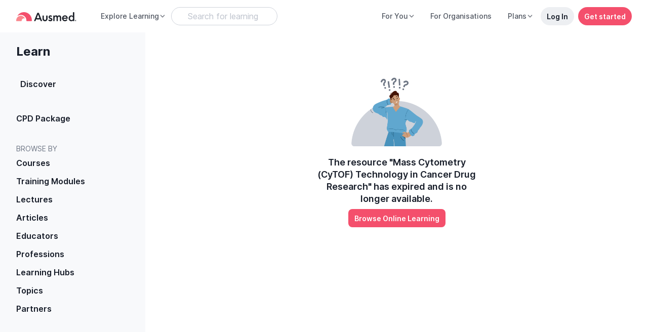

--- FILE ---
content_type: text/javascript; charset=utf-8
request_url: https://www.ausmed.co.uk/chunk-L4HY7C6I.js
body_size: 593
content:
import{d as V}from"./chunk-X46GYECQ.js";import{a as de,b as fe}from"./chunk-SCX2Q5R3.js";import{r as ge}from"./chunk-HNRFDKWD.js";import{a as C}from"./chunk-CWZJPAVY.js";import{n as S}from"./chunk-UDCUK4NT.js";import{a as le}from"./chunk-O3NFO6Q5.js";import{a as be}from"./chunk-BNTMOE6N.js";import{o as h,p as N}from"./chunk-SRYZBX66.js";import{a as me,b as ue}from"./chunk-7AD3CV3S.js";import{a as pe}from"./chunk-ARGADYEY.js";import{c as ce}from"./chunk-5ZJAGYKB.js";import{P as oe,Q as ae,R as g}from"./chunk-HOZOYELS.js";import{e as T}from"./chunk-ZHMS6F2N.js";import{R as se}from"./chunk-KNFI4AUL.js";import{A as te,F as ie,H as ne,K as re,o as ee}from"./chunk-Z64W3SKD.js";import{$c as j,A as U,Ac as K,B as k,Cc as A,F as b,Gb as s,Ic as w,Jc as I,Ma as D,Mb as p,Na as E,Sa as Y,Tb as q,Ub as G,V as z,Vc as Q,Yc as m,Zb as R,ca as O,gb as H,jc as c,ld as P,qa as M,qd as F,sa as W,sd as X,ud as Z,vd as $,wc as o,xc as r,ya as B,yc as y,zc as J}from"./chunk-3EHLUWVV.js";var he=()=>({"font-size":"10px"}),ve=()=>({"font-size":"3rem"});function Ce(t,i){if(t&1&&(o(0,"p"),m(1),F(2,"currency"),F(3,"date"),r()),t&2){let e=I(2);s(),j(" You will be charged ",Z(2,2,e.subPrice,e.currencyTypes[e.mainSub.fn_stripePlans[0]==null?null:e.mainSub.fn_stripePlans[0].currency].currency,"symbol",e.currencyTypes[e.mainSub.fn_stripePlans[0]==null?null:e.mainSub.fn_stripePlans[0].currency].currencySymbol)," on your next billing cycle date, on ",X(3,7,e.mainSub.expiryDate,"mediumDate")," ")}}function _e(t,i){if(t&1&&(J(0),o(1,"div",6),y(2,"ui-streamline-icon",7),r(),o(3,"div",8)(4,"h2"),m(5,"Reactivate your subscription"),r(),o(6,"p",9),m(7),r(),R(8,Ce,4,10,"p",10),o(9,"ui-spinner-button",11),m(10," Confirm reactivation "),r()(),K()),t&2){let e=I();s(2),c("name","credit-card")("svgStyle",P(7,ve)),s(5),j(" Please confirm you\u2019d like to reactive your ",e.currentPackage==null?null:e.currentPackage.displayName," ",e.subInterval," subscription. "),s(),c("ngIf",e.mainSub.fn_stripePlans&&e.mainSub.fn_stripePlans[0]),s(),c("innerClass","btn btn-primary btn-block")("clickFn",e.reactivate)}}function xe(t,i){if(t&1){let e=A();o(0,"div",6),y(1,"ui-streamline-icon",12),r(),o(2,"div",8)(3,"h2"),m(4,"You're all set"),r(),o(5,"p"),m(6," Your subscription is now active! "),r(),o(7,"button",13),w("click",function(){D(e);let n=I();return E(n.dialogRef.close())}),m(8,"Done"),r()()}t&2&&(s(),c("svgStyle",P(1,ve)))}var f=class f{constructor(i,e,a,n,l,v,d){this.analytics=i;this.platformId=e;this.subscriptionService=a;this.data=n;this.dialogRef=l;this.injector=v;this.piiSubsService=d;this.activated=!1;this.loadStatus={};this.Math=Math;this.currencyTypes=N;this.reactivate=()=>U(this.subscriptionService.restoreCurrentSubscription(this.mainSub.subscriptionID)).pipe(W(()=>{this.analytics.track("S-subscription-reactivated",{context:"subscription settings",plan:this.currentPackage?.packageId??void 0}),re(this.platformId)&&setTimeout(()=>{location.reload()},1e3)}),M(()=>C(this.currentPackage)?this.piiSubsService.fetchCachedCurrentPiiSubs(!0):k(null)),pe(e=>{this.loadStatus=e}),z(e=>(e.error&&e.error.message?alert(e.error.message):alert("We're sorry, something's not right at our end. Please try again later."),k(null))),O(()=>this.activated=!0));this.mainSub=n.mainSubs}ngOnInit(){this.currentPackage=S(this.injector,this.mainSub);let i=this.mainSub.fn_stripePlans&&this.mainSub.fn_stripePlans[0];this.subInterval=i?.interval==="year"?"yearly":i?.interval_count===3?"quarterly":"monthly",this.subPrice=ke(this.mainSub.fn_stripePlans)}};f.\u0275fac=function(e){return new(e||f)(p(ce),p(H),p(h),p(ae),p(oe),p(Y),p(be))},f.\u0275cmp=q({type:f,selectors:[["reactivate-subs-modal"]],decls:7,vars:7,consts:[["succeed",""],[3,"size","rounded"],[1,"mb-0","mt-2"],["type","button","aria-label","Close",1,"btn","btn-default","uic-button-size","uic-right",3,"click","disabled"],["theme","bold","name","close",3,"svgStyle"],[4,"ngIf","ngIfElse"],[1,"d-flex","justify-content-center"],[3,"name","svgStyle"],[1,"p-6","pt-0"],[1,"font-weight-semibold"],[4,"ngIf"],[3,"innerClass","clickFn"],["name","check-circle-1","color","text-success","theme","bold",3,"svgStyle"],[1,"btn","btn-primary","btn-block",3,"click"]],template:function(e,a){if(e&1){let n=A();o(0,"ui-modal-2",1)(1,"ui-modal-header-2",2)(2,"button",3),w("click",function(){return D(n),E(a.dialogRef.close())}),y(3,"ui-streamline-icon",4),r()(),R(4,_e,11,8,"ng-container",5)(5,xe,9,2,"ng-template",null,0,$),r()}if(e&2){let n=Q(6);c("size","sm-prompt")("rounded",!0),s(2),c("disabled",a.loadStatus.pending),s(),c("svgStyle",P(6,he)),s(),c("ngIf",!a.activated)("ngIfElse",n)}},dependencies:[V,de,fe,T,ee,me,ie,te],encapsulation:2});var _=f,u=class u{};u.\u0275fac=function(e){return new(e||u)},u.\u0275mod=G({type:u}),u.\u0275inj=B({imports:[ne,V,T,le,ue,_]});var Se=u,L=!1;function ot(t,i){if(L)return Promise.resolve();L=!0;let e=t.get(g),n=S(t,i)?.packageId??void 0,l=t.get(ge);l.track("S-reactivation-considered",{context:"subscription settings",plan:n}),l.track("M-subscription-considered",{context:"settings-reactivation",formType:"management",plan:n,entryPoint:"management"});let v=t.get(h).fetchPlans().pipe(M(d=>{let ye=d.data||[];return i.fn_stripePlans=se((i.content?.prices||[]).map(Ie=>ye.find(Pe=>Pe.id===Ie.id))),e.open(_,{width:"65%",disableClose:!0,panelClass:"ui-modal-2-overlay",data:{mainSubs:i},autoFocus:!1}).afterClosed()}));return b(v).finally(()=>{L=!1})}function ke(t){return t.reduce((e,a)=>e+a.amount,0)*(1+N[t[0]?.currency].tax)/100}var x;function mt(t,i){if(x)return Promise.resolve();x=!0;let e=S(t,i),a=C(e),n={subscriptionID:i.subscriptionID};return a?import("./chunk-TCP5WXPL.js").then(({CancelPiiSubComponent:l})=>{let d=t.get(g).open(l,{disableClose:!0,minHeight:"50%",maxWidth:"100%",panelClass:["sub-flow-dialog","dialog-container--rounded-24"],data:n}).afterClosed();return b(d)}).finally(()=>{x=!1}):import("./chunk-7PKC5ZXH.js").then(({CancelSubscriptionComponent:l})=>{let d=t.get(g).open(l,{disableClose:!0,minHeight:"50%",maxWidth:"100%",panelClass:["sub-flow-dialog","dialog-container--rounded-24"],data:n}).afterClosed();return b(d)}).finally(()=>{x=!1})}export{ot as a,ke as b,mt as c};


--- FILE ---
content_type: text/javascript; charset=utf-8
request_url: https://www.ausmed.co.uk/chunk-2B3W3MWV.js
body_size: -1664
content:
import{a as f}from"./chunk-L2WXY4OA.js";import{a as m}from"./chunk-HAY5AXTF.js";import{p as h,sa as n}from"./chunk-3EHLUWVV.js";import{a,b as c}from"./chunk-RGAUAWUM.js";var p=10,u=class{constructor(r,t,e,s){this.injector=r;this.getResource=t;this.afterPlaying=e;this.afterFinished=s;this.progressService=this.injector.get(m);this.PLAY_THRESH=.15;this.COMP_THRESH=.85}checkThreshold(r,t,e,s){return(e&&e.status)==="finished"||r/t>=this.COMP_THRESH?this.setToFinished(e,s,r,t):r/t>=this.PLAY_THRESH?this._setToPlaying(r,t):h}_setToPlaying(r,t){let e=this.getResource();return this.progressService.addOrUpdateProgress(e,{content:JSON.stringify({percentage:t&&r?r/t*100:0,duration:t,position:r})}).pipe(n(()=>{this.afterPlaying&&this.afterPlaying()}))}setToFinished(r,t,e,s){let o=r.status==="finished",i=this.getResource();return s-e<=p&&(e=s),this.progressService.addOrUpdateProgress(i,g=>c(a({endTime:new Date().toISOString(),learningMin:i.min},g),{status:"finished",content:JSON.stringify({percentage:s&&e?e/s*100:0,duration:s,position:e})})).pipe(n(()=>{o||f(this.injector,i),this.afterFinished&&this.afterFinished()}))}};export{u as a};


--- FILE ---
content_type: text/javascript; charset=utf-8
request_url: https://www.ausmed.co.uk/chunk-BAAHAFZM.js
body_size: 2395
content:
import{a as M}from"./chunk-LNEDCTEN.js";import{a as be,b as Se}from"./chunk-ZVCYJGKX.js";import{a as _e}from"./chunk-XRZUE3NM.js";import{e as we}from"./chunk-5LMAJZ2P.js";import{b as Ce}from"./chunk-PKVAH7E6.js";import{M as A}from"./chunk-RKISJ2AL.js";import{a as X}from"./chunk-CWXVR7AQ.js";import{e as ye}from"./chunk-ZHMS6F2N.js";import{a as E}from"./chunk-KAGZHLXP.js";import{a as Z}from"./chunk-OYVVZS2C.js";import{b as N}from"./chunk-6Z7AUMZD.js";import{m as de,o as k,p as ue,q as fe,w as ve}from"./chunk-Z64W3SKD.js";import{$a as se,A as ne,Ac as q,B as V,Cc as b,Cd as he,Gb as r,H as z,Ic as y,Jc as m,Kc as ae,La as $,Lc as le,Ma as d,Mb as c,Na as u,P as oe,Qc as pe,Rc as ce,Sa as C,Sc as me,Tb as f,Wa as _,Xb as R,Yc as v,Zb as w,Zc as L,_c as T,ba as re,e as te,h as ie,jc as s,ld as ge,oa as Q,qa as D,qd as Y,ra as O,rd as K,wc as a,xc as l,yc as g,zc as G}from"./chunk-3EHLUWVV.js";import{a as h}from"./chunk-RGAUAWUM.js";var S=class S{constructor(n){this.injector=n;this._destroyed$=new ie;this.timeChange=new _;this.playingChange=new _}ngOnInit(){E(this.injector)&&ne(X.loadJS("https://content.jwplatform.com/libraries/JjguBSEg.js",!1,!1)).pipe(O(this._destroyed$)).subscribe(()=>{this._jwplayer=jwplayer("jw-preview"),this._setup(this.autoplay)})}_setup(n){this._jwplayer.setup(h({withCredentials:!0,autostart:n,displaytitle:!1,playbackRateControls:!0,playbackRates:[.25,.5,.75,1,1.25,1.5,1.75,2],preload:"metadata",primary:"html5"},this.setupConfig)),ee(this._jwplayer,"time").pipe(O(this._destroyed$)).subscribe(e=>{this.timeChange.next(e)}),ee(this._jwplayer,"play").pipe(O(this._destroyed$)).subscribe(()=>{this.playingChange.next({isPlaying:!0,position:this._jwplayer.getPosition(),duration:this._jwplayer.getDuration()})}),ee(this._jwplayer,"pause").pipe(O(this._destroyed$)).subscribe(()=>{this.playingChange.next({isPlaying:!1,position:this._jwplayer.getPosition(),duration:this._jwplayer.getDuration()})})}ngOnDestroy(){this._destroyed$.next(),this._jwplayer&&this._jwplayer.remove()}play(n){n?this._setup(!0):this._jwplayer.play()}pause(){this._jwplayer.pause()}};S.\u0275fac=function(e){return new(e||S)(c(C))},S.\u0275cmp=f({type:S,selectors:[["app-jw-preview"]],inputs:{setupConfig:"setupConfig",autoplay:"autoplay",shouldPlay$:"shouldPlay$"},outputs:{timeChange:"timeChange",playingChange:"playingChange"},decls:1,vars:0,consts:[["id","jw-preview"]],template:function(e,t){e&1&&g(0,"div",0)},styles:[`app-jw-preview #jw-preview{z-index:0}
`],encapsulation:2,changeDetection:0});var U=S;function ee(o,n){return new te(e=>(o.on(n,t=>e.next(t)),()=>{o.off(n)}))}function Ie(o){return E(o)?X.loadJS("https://content.jwplatform.com/libraries/JjguBSEg.js",!1,!1):Promise.resolve()}var I=class I{constructor(n,e){this.loginShared=n;this.injector=e}ngOnInit(){}openLogInPopup(){let n=(e,t)=>(this.loginShared.setToken(e.token),(this.getRedirectUrl$?this.getRedirectUrl$():V(null)).pipe(D(i=>this.loginShared.afterLogin(t,e,{fromUrl:i})),D(()=>this.afterLogin$?this.afterLogin$():V(null))));_e(this.injector,{loginShared:this.loginShared,afterLogin$:n})}};I.\u0275fac=function(e){return new(e||I)(c(we),c(C))},I.\u0275cmp=f({type:I,selectors:[["login-text-small"]],inputs:{IntroSentence:"IntroSentence",getRedirectUrl$:"getRedirectUrl$",afterLogin$:"afterLogin$"},decls:4,vars:1,consts:[[1,"mt-2"],["href","javascript:void(0)",1,"btn","btn-default","btn-sm",3,"click"]],template:function(e,t){e&1&&(a(0,"p",0),v(1),a(2,"a",1),y("click",function(){return t.openLogInPopup()}),v(3,"Log in"),l()()),e&2&&(r(),T(" ",t.IntroSentence," "))},encapsulation:2,changeDetection:0});var H=I;var je=()=>({"font-size":"2rem"});function Ve(o,n){if(o&1){let e=b();a(0,"div",11)(1,"button",12),y("click",function(){d(e);let i=m();return u(i.config.watchPreview())}),g(2,"ui-streamline-icon",13),v(3," Watch preview video "),l()()}}function De(o,n){if(o&1&&g(0,"login-text-small",14),o&2){let e=m();s("getRedirectUrl$",e.config.getRedirectUrl$)("afterLogin$",e.config.afterLogin$)("IntroSentence","Already have a subscription?")}}var x=class x{constructor(n){this.auth=n;this.isAuth$=this.auth.isAuthenticated$}onSubClick(){this.config.subscribe(this.auth.isAuthenticated())}ngOnInit(){}};x.\u0275fac=function(e){return new(e||x)(c(A))},x.\u0275cmp=f({type:x,selectors:[["subscribe-overlay"]],inputs:{config:"config"},decls:19,vars:14,consts:[[1,"overlay-subscribe",3,"ngClass"],[1,"text-center"],[1,"f-2","fw-medium","mb-1","display-none-sm"],["name","lock-1","theme","bold",1,"display-inline-sm",3,"svgStyle"],[1,"mb-1","pt-2","display-sm"],["name","lock-1","theme","bold","size","f-paragraph",1,"display-inline-sm","pb-1","pl-1"],["class","mt-6 mb-7",4,"ngIf"],[1,"display-none-sm"],[1,"display-sm"],[1,"btn","btn-sm","btn-primary","btn-rounded","mx-auto",3,"click"],["class","mt-2 f-5",3,"getRedirectUrl$","afterLogin$","IntroSentence",4,"ngIf"],[1,"mt-6","mb-7"],[1,"btn","btn-md","btn-primary","btn-rounded","d-flex","flex-row","align-items-center","justify-content-center",3,"click"],["name","controls-play","theme","bold","size","f-caption",1,"sl-icon"],[1,"mt-2","f-5",3,"getRedirectUrl$","afterLogin$","IntroSentence"]],template:function(e,t){e&1&&(a(0,"div",0),Y(1,"async"),a(2,"div",1)(3,"h3",2),g(4,"ui-streamline-icon",3),v(5),l(),a(6,"h5",4),g(7,"ui-streamline-icon",5),v(8),l(),w(9,Ve,4,0,"div",6),a(10,"p",7),v(11),l(),a(12,"p",8),v(13),l(),a(14,"div")(15,"button",9),y("click",function(){return t.onSubClick()}),v(16),l()(),w(17,De,1,3,"login-text-small",10),Y(18,"async"),l()()),e&2&&(s("ngClass",K(1,9,t.isAuth$)?"is-signed-in":"is-logged-out"),r(4),s("svgStyle",ge(13,je)),r(),T(" ",t.config.title,""),r(3),T(" ",t.config.title2," "),r(),s("ngIf",t.config.watchPreview),r(2),L(t.config.subtitle),r(2),L(t.config.subtitle2),r(3),L(t.config.subButtonText),r(),s("ngIf",!K(18,11,t.isAuth$)))},dependencies:[de,ye,k,H,ve],styles:[".overlay-subscribe[_ngcontent-%COMP%]{position:absolute;left:0;height:100%;width:100%;background-color:#4e545ff2;z-index:1;display:flex;align-items:center;justify-content:center;color:#fff}@media (max-width: 767.98px){.display-none-sm[_ngcontent-%COMP%]{display:none}}@media (min-width: 576px){.display-sm[_ngcontent-%COMP%]{display:none}}@media (max-width: 767.98px){.display-sm[_ngcontent-%COMP%]{display:block}}@media (min-width: 576px){.display-inline-sm[_ngcontent-%COMP%]{display:block;margin-left:auto;margin-right:auto;margin-bottom:.5em}}@media (max-width: 767.98px){.display-inline-sm[_ngcontent-%COMP%]{display:inline;margin:0}}.sl-icon[_ngcontent-%COMP%]{padding-bottom:1px}"],changeDetection:0});var J=x;var P=class P extends N(){constructor(e,t){super();this.injector=e;this._elementRef=t;this.timeChange=new _;this.playingChange=new _;this.hlsError=new _;this._init=!1}ngOnChanges(e){E(this.injector)&&e.hlsConfig&&this.hlsConfig&&!this._init&&(this._init=!0,M(this.injector).then(()=>{Hls.isSupported()&&(this._hlsPlayer=new Hls({xhrSetup:(t,i)=>{i+="?"+this.hlsConfig.urlSignParams,t.open("GET",i,!0)}}),this._video=this._elementRef.nativeElement.querySelector("#video"),this._hlsPlayer.attachMedia(this._video),this._hlsPlayer.on(Hls.Events.MEDIA_ATTACHED,()=>{this._hlsPlayer.loadSource(this.hlsConfig.videoBaseUrl),this._hlsPlayer.on(Hls.Events.MANIFEST_PARSED,(t,i)=>{this._trackPlayingStatus(this._video)})}),this._hlsPlayer.on(Hls.Events.ERROR,(t,i)=>{this.hlsError.emit()}))},()=>{this.hlsError.emit()}))}_trackPlayingStatus(e){e.addEventListener("timeupdate",()=>{this.timeChange.next(this._getPositionDuration(e))}),e.addEventListener("playing",()=>{this.playingChange.next(h({isPlaying:!0},this._getPositionDuration(e)))}),e.addEventListener("pause",()=>{this.playingChange.next(h({isPlaying:!1},this._getPositionDuration(e)))})}_getPositionDuration(e){return{position:parseInt(e.currentTime,10),duration:e.duration}}ngOnDestroy(){super.ngOnDestroy(),this._hlsPlayer&&this._hlsPlayer.destroy()}play(){this._video&&this._video.play()}pause(){this._video&&this._video.pause()}};P.\u0275fac=function(t){return new(t||P)(c(C),c(se))},P.\u0275cmp=f({type:P,selectors:[["app-hls-preview"]],inputs:{hlsConfig:"hlsConfig",autoplay:"autoplay"},outputs:{timeChange:"timeChange",playingChange:"playingChange",hlsError:"hlsError"},features:[R,$],decls:2,vars:0,consts:[[1,"embed-responsive","embed-responsive-16by9"],["id","video","crossorigin","anonymous","controls","","muted","muted"]],template:function(t,i){t&1&&(a(0,"div",0),g(1,"video",1),l())},encapsulation:2,changeDetection:0});var W=P;var Oe=["videoComponent"],Te=[[["","imageSlot",""]]],Ee=["[imageSlot]"];function $e(o,n){if(o&1&&g(0,"subscribe-overlay",7),o&2){let e=m();s("config",e.overlayConfig2)}}function Re(o,n){if(o&1){let e=b();a(0,"app-jw-preview",8,0),y("timeChange",function(i){d(e);let p=m();return u(p.onTimeChange(i))})("playingChange",function(i){d(e);let p=m();return u(p.onPlayingChange(i))}),l()}if(o&2){let e=m();s("setupConfig",e.jwConfig)("autoplay",e.videoStage==="playing")}}function Le(o,n){if(o&1){let e=b();a(0,"app-hls-preview",9,0),y("timeChange",function(i){d(e);let p=m();return u(p.onTimeChange(i))})("playingChange",function(i){d(e);let p=m();return u(p.onPlayingChange(i))})("hlsError",function(){d(e);let i=m();return u(i.switchToImage())}),l()}if(o&2){let e=m();s("hlsConfig",e.hlsConfig)("autoplay",e.videoStage==="playing")}}function ke(o,n){if(o&1){let e=b();a(0,"lib-yt-preview",10,0),y("timeChange",function(i){d(e);let p=m();return u(p.onTimeChange(i))})("playingChange",function(i){d(e);let p=m();return u(p.onPlayingChange(i))}),l()}if(o&2){let e=m();s("videoId",e.ytVideoID)("autoplay",e.videoStage==="playing")}}function Ae(o,n){o&1&&(G(0),le(1),q())}var j=class j extends N(){constructor(e,t,i,p){super();this.injector=e;this.auth=t;this.translate=i;this.cd=p;this.hideOverlay=!1;this.hasLearningAccess=!1;this.mode="img";this.videoStage="";this.videoStage$=Z(this,"videoStage");this.mode$=Z(this,"mode");this.watchPreview=()=>{this.videoStage="playing",this.videoComponent.play(!0)};this.switchToImage=()=>{this.mode="img",this.cd.markForCheck()};this.mode$.pipe(Q(1),D(()=>["hls","yt","jw"].includes(this.mode)&&this.videoStage!=="playing"?z([this.mode==="hls"&&M(this.injector)||this.mode==="jw"&&Ie(this.injector)||this.mode==="yt"&&Se(this.injector)||V(null),oe(3e3)]):[]),this.untilDestroyed()).subscribe(()=>{this.watchPreview()}),z([this.videoStage$.pipe(re()),this.mode$.pipe(Q(1))]).subscribe(()=>{this._calcConfig()})}ngOnInit(){}onPlayingChange(e){e.isPlaying&&this.onVideoPlay&&(this.videoStage="playing",this.onVideoPlay(e)),e.position===0&&e.isPlaying&&this.onVideoStart&&this.onVideoStart()}onTimeChange(e){let t=this.limit&&!this.hasLearningAccess?Math.min(this.limit,Math.floor(e.duration)):Math.floor(e.duration),i=e.position>=t;i&&this.videoStage!=="done"&&(this.videoStage="done",this.onVideoDone&&this.onVideoDone()),this.limit&&i&&(this.videoComponent.pause(),this.hasLearningAccess||(this.mode="img"))}ngOnChanges(e){this.mode=this.ytVideoID&&"yt"||this.hlsConfig&&"hls"||this.jwConfig&&"jw"||"img",this.cd.markForCheck()}_calcConfig(){let e={title:`Unlock this ${this.resourceName}`,title2:`Unlock ${this.resourceName} Now`,subtitle:`Get access to this ${this.resourceName} and unlock all 700+ Ausmed resources - start a subscription!`,subtitle2:`Get access to this ${this.resourceName} and 700+ ${this.translate.instant("CPD")} resources - Subscribe today!`,subButtonText:"Start subscription"};this.auth.isAuthenticated()&&(e.subtitle=`To gain access to ${this.resourceName} and 700+ more ${this.translate.instant("CPD")} activities, start a subscription!`,e.subtitle2=`To continue this ${this.resourceName} - start your subscription today!`),this.mode==="img"?this.overlayConfig2=h(h({},this.overlayConfig),e):this.videoStage==="done"?this.overlayConfig2=h(h({},this.overlayConfig),e):this.overlayConfig2=null}};j.\u0275fac=function(t){return new(t||j)(c(C),c(A),c(Ce),c(he))},j.\u0275cmp=f({type:j,selectors:[["app-resource-preview"]],viewQuery:function(t,i){if(t&1&&pe(Oe,5),t&2){let p;ce(p=me())&&(i.videoComponent=p.first)}},inputs:{overlayConfig:"overlayConfig",resourceName:"resourceName",jwConfig:"jwConfig",hlsConfig:"hlsConfig",ytVideoID:"ytVideoID",limit:"limit",onVideoStart:"onVideoStart",onVideoDone:"onVideoDone",onVideoPlay:"onVideoPlay",hideOverlay:"hideOverlay",hasLearningAccess:"hasLearningAccess"},features:[R,$],ngContentSelectors:Ee,decls:6,vars:6,consts:[["videoComponent",""],[3,"config",4,"ngIf"],[3,"ngSwitch"],[3,"setupConfig","autoplay","timeChange","playingChange",4,"ngSwitchCase"],[3,"hlsConfig","autoplay","timeChange","playingChange","hlsError",4,"ngSwitchCase"],[3,"videoId","autoplay","timeChange","playingChange",4,"ngSwitchCase"],[4,"ngSwitchCase"],[3,"config"],[3,"timeChange","playingChange","setupConfig","autoplay"],[3,"timeChange","playingChange","hlsError","hlsConfig","autoplay"],[3,"timeChange","playingChange","videoId","autoplay"]],template:function(t,i){t&1&&(ae(Te),w(0,$e,1,1,"subscribe-overlay",1),G(1,2),w(2,Re,2,2,"app-jw-preview",3)(3,Le,2,2,"app-hls-preview",4)(4,ke,2,2,"lib-yt-preview",5)(5,Ae,2,0,"ng-container",6),q()),t&2&&(s("ngIf",i.overlayConfig2&&!i.hasLearningAccess&&!i.hideOverlay),r(),s("ngSwitch",i.mode),r(),s("ngSwitchCase","jw"),r(),s("ngSwitchCase","hls"),r(),s("ngSwitchCase","yt"),r(),s("ngSwitchCase","img"))},dependencies:[k,J,ue,fe,U,W,be],styles:["[_nghost-%COMP%]{display:block;position:relative;height:100%;width:100%}"],changeDetection:0});var xe=j;export{J as a,xe as b};


--- FILE ---
content_type: text/javascript; charset=utf-8
request_url: https://www.ausmed.co.uk/chunk-LV7LNVK6.js
body_size: -1644
content:
import{a as d}from"./chunk-LRVKSQWU.js";import{a as r}from"./chunk-6PGHBFV5.js";import{a as m}from"./chunk-X5ZIOU3Z.js";import{q as s}from"./chunk-2P4CMMGN.js";import{e}from"./chunk-PKVAH7E6.js";import{F as l}from"./chunk-ZUTLFG7L.js";import{W as n}from"./chunk-HOZOYELS.js";import{b as f}from"./chunk-2YVOXFVL.js";import{H as p}from"./chunk-Z64W3SKD.js";import{Ub as t,ya as i}from"./chunk-3EHLUWVV.js";var o=class o{};o.\u0275fac=function(a){return new(a||o)},o.\u0275mod=t({type:o}),o.\u0275inj=i({imports:[p,l,n,e,s,r,m,f,d,r,m]});var M=o;export{M as a};


--- FILE ---
content_type: text/javascript; charset=utf-8
request_url: https://www.ausmed.co.uk/chunk-MAHMRLUE.js
body_size: -1557
content:
import{L as S,M as v,c as n}from"./chunk-RKISJ2AL.js";import{h}from"./chunk-N2XRDACT.js";import{O as a,_ as d}from"./chunk-KNFI4AUL.js";import{K as m,h as l}from"./chunk-Z64W3SKD.js";import{Ca as e,gb as u,xa as p}from"./chunk-3EHLUWVV.js";var r=class r{constructor(t,o,c,f,s){this.auth=t;this.router=o;this.shareService=c;this._location=f;this.platformId=s;m(this.platformId)&&(this.localStorage=localStorage)}canActivate(t,o){let c=t.queryParams.token;if(c&&this._location.path().indexOf("sign-in")>-1){if(m(this.platformId)){this.auth.setToken(c);let f=window.location.href.split("?")[0],s=t.queryParams.redirectUrl;if(s){let i=a(t.queryParams,"token","redirectUrl");window.location.href=decodeURIComponent(s)+n(i)}else if(t.queryParams.doclanding){let i=a(t.queryParams,"token");window.location.href=`${window.location.origin}/button/landing${n(i)}`}else{let i=a(t.queryParams,"token");window.location.href=`${f}${n(i)}`}}return}return d.isEmpty(t.queryParams)||this.shareService.setQueryParams(t.queryParams),this.auth.isAuthenticated()?(this.router.navigate(["/dashboard"]),!1):!0}canActivateChild(t,o){return this.canActivate(t,o)}};r.\u0275fac=function(o){return new(o||r)(e(v),e(h),e(S),e(l),e(u))},r.\u0275prov=p({token:r,factory:r.\u0275fac,providedIn:"root"});var y=r;export{y as a};


--- FILE ---
content_type: text/javascript; charset=utf-8
request_url: https://www.ausmed.co.uk/chunk-TIUFQVNR.js
body_size: 2515
content:
import{a as Z}from"./chunk-WDQCDUER.js";import{a as X}from"./chunk-GUHODSGO.js";import{b as W}from"./chunk-EWKEE6X5.js";import{c as $}from"./chunk-VWZY2AQ5.js";import{a as K,b as M}from"./chunk-4ZTBEOJY.js";import{i as N,n as H}from"./chunk-N2XRDACT.js";import{c as Y}from"./chunk-5ZJAGYKB.js";import{e as q}from"./chunk-ZHMS6F2N.js";import{b as J}from"./chunk-6Z7AUMZD.js";import{I as V,K as G}from"./chunk-KNFI4AUL.js";import{H as C,n as _}from"./chunk-Z64W3SKD.js";import{Gb as i,Ic as R,Kc as F,Lc as z,Mb as h,Sa as j,Tb as c,Ub as I,Wb as O,Xb as A,Yc as o,Zb as B,Zc as p,jc as l,md as Q,wc as r,xc as n,ya as w,yc as s}from"./chunk-3EHLUWVV.js";import{a as L,b as T}from"./chunk-RGAUAWUM.js";var b=class b{constructor(a){this.analytics=a}sendTrack(){this.analytics.track("AT-teams-interested",{source:"website",context:this.context})}};b.\u0275fac=function(e){return new(e||b)(h(Y))},b.\u0275cmp=c({type:b,selectors:[["discover-teams-cta"]],inputs:{title:"title",context:"context"},decls:8,vars:1,consts:[[1,"cta-container","p-3","d-flex","justify-content-between"],[1,"d-flex","flex-column","justify-content-between","mr-4"],[1,"f-caption","text-blue-700","fw-semibold","mb-2",2,"line-height","18px !important"],["routerLink","/organisations/library","target","_blank",1,"f-caption","text-blue-600",3,"click"],["bottomOffset","1","name","arrow-right","size","f-caption","theme","regular",1,"ml-2"],["src","./images/learning-library/learning-standards/cta-standards.png","alt","","width","68px","height","68px"]],template:function(e,t){e&1&&(r(0,"div",0)(1,"div",1)(2,"p",2),o(3),n(),r(4,"a",3),R("click",function(){return t.sendTrack()}),o(5,"Find out how "),s(6,"ui-streamline-icon",4),n()(),s(7,"img",5),n()),e&2&&(i(3),p(t.title))},dependencies:[N,q],styles:[".cta-container[_ngcontent-%COMP%]{min-width:320px;border-radius:14px;border:1px solid #91AEEA;height:fit-content}@media (min-width: 768px){.cta-container[_ngcontent-%COMP%]{width:320px}}"]});var k=b;var se=d=>[d],u=class u{};u.\u0275fac=function(e){return new(e||u)},u.\u0275cmp=c({type:u,selectors:[["ui-long-card"]],inputs:{title:"title",description:"description",imgUrl:"imgUrl",buttonText:"buttonText",buttonUrl:"buttonUrl"},decls:11,vars:9,consts:[[1,"long-card-container","p-2","d-flex","gap-3","flex-column","flex-sm-row","justify-content-between",3,"routerLink"],[1,"d-flex","gap-3"],["src","./images/image-missing.gif","width","128px","height","72px",3,"alt","lazyLoad"],[1,"d-flex","justify-content-center","flex-column","w-100"],[1,"mb-1","fw-semibold"],[1,"f-caption","text-neutral-700","mb-0"],[1,"button-container","d-flex","align-items-center",3,"routerLink"],[1,"btn","btn-default"]],template:function(e,t){e&1&&(r(0,"a",0)(1,"div",1),s(2,"img",2),r(3,"div",3)(4,"p",4),o(5),n(),r(6,"p",5),o(7),n()()(),r(8,"div",6)(9,"button",7),o(10),n()()()),e&2&&(l("routerLink",Q(7,se,t.buttonUrl)),i(2),l("alt",t.title)("lazyLoad",t.imgUrl),i(3),p(t.title),i(2),p(t.description),i(),l("routerLink",t.buttonUrl),i(2),p(t.buttonText))},dependencies:[N,M,K],styles:[".long-card-container[_ngcontent-%COMP%]{border-radius:16px;border:1px solid #CED2DA;text-decoration:none;cursor:pointer}.button-container[_ngcontent-%COMP%]{min-width:fit-content}"]});var g=u;function le(d,a){if(d&1&&s(0,"ui-long-card",7),d&2){let e=a.$implicit;l("title",e.displayName)("description",e.numResource+" Resources \u2022 "+e.numStandards+" Standards")("imgUrl",e.providerImageUrl)("buttonUrl",e.standardsUrl)}}var y=class y extends J(){constructor(e,t){super();this.learningService=e;this.injector=t}ngOnInit(){this.learningService.fetchAllStandardsProviders().pipe(X(this.injector,!0),this.untilDestroyed()).subscribe({next:e=>{let t=fe;this.displayedStandardsProvidersData=[],this.displayedStandardsProvidersData=[];let D=G(e||[],"providerID");Object.keys(t).forEach(U=>{let P=D[U];if(P){let ce=T(L({},t[U]),{numResource:P.resCount,numStandards:P.guidelineCount,standardsUrl:P.providerAlias});this.displayedStandardsProvidersData.push(ce)}})},error:e=>Z(this.injector,e)})}};y.\u0275fac=function(t){return new(t||y)(h($),h(j))},y.\u0275cmp=c({type:y,selectors:[["app-learning-standard-providers"]],features:[A],decls:9,vars:1,consts:[[1,"learning-section-container","mx-auto"],[1,"f-1","mt-0","pb-2"],[1,"d-flex","flex-column","flex-md-row","mb-7","justify-content-between"],[1,"mr-6"],["context","/learn/standards/overview","title","Looking to align your organisation's training to relevant care standards?"],[1,"d-flex","flex-column","gap-2"],["buttonText","View standards",3,"title","description","imgUrl","buttonUrl",4,"ngFor","ngForOf"],["buttonText","View standards",3,"title","description","imgUrl","buttonUrl"]],template:function(t,D){t&1&&(r(0,"div",0)(1,"h1",1),o(2,"Standards"),n(),r(3,"div",2)(4,"p",3),o(5,"Meet industry standards by aligning your education and training with relevant Australian healthcare regulatory frameworks. All Ausmed activities are carefully mapped and updated to help maintain the following care standards."),n(),s(6,"discover-teams-cta",4),n(),r(7,"div",5),B(8,le,1,4,"ui-long-card",6),n()()),t&2&&(i(8),l("ngForOf",D.displayedStandardsProvidersData))},dependencies:[k,_,g,W],styles:[".learning-section-container[_ngcontent-%COMP%]{max-width:1200px;padding:1.5rem 1rem}@media (min-width: 768px){.learning-section-container[_ngcontent-%COMP%]{padding-right:2rem;padding-left:2rem}}.content-grid--resource[_ngcontent-%COMP%]{grid-template-columns:repeat(auto-fill,minmax(330px,1fr));grid-gap:20px}.content-grid--resource-list[_ngcontent-%COMP%]{grid-template-columns:1fr;grid-gap:20px}"]});var ee=y,te={displayName:"National Disability Insurance Scheme (NDIS) Practice Standards",standardsUrl:"/learn/standards/ndis-commission",numResource:0,numStandards:0,providerImageUrl:"./images/learning-library/learning-standards/NDIS-practice-standards-logo.png"},ae={displayName:"National Safety and Quality Health Service (NSQHS) Standards",numResource:0,numStandards:0,providerImageUrl:"./images/learning-library/learning-standards/NSQHS-standards-logo.png"},ne={displayName:"National Safety and Quality Primary and Community Healthcare Standards",numResource:0,numStandards:0,providerImageUrl:"./images/learning-library/learning-standards/NSQPCHS-Standards.png"},me={displayName:"Strengthened Aged Care Quality Standards",numResource:0,numStandards:0,providerImageUrl:"./images/learning-library/learning-standards/strengthened-aged-care-quality-standards-logo.png"},fe={"5c46c700-a2d7-46c3-aa92-06fb252088a1":me,"5187b903-0a89-11ee-a3c4-0289eb11dfe2":ae,"5187b99a-0a89-11ee-a3c4-0289eb11dfe2":te,"d2131d7c-7ee0-475a-84d5-49f60b7b0868":ne,"515ac79c-0b14-11ee-ab2a-027b98f5064e":ae,"515ac82f-0b14-11ee-ab2a-027b98f5064e":te,"d3814f94-0cca-435c-a021-96d4383c59fa":ne};var m=class m{};m.\u0275fac=function(e){return new(e||m)},m.\u0275mod=I({type:m}),m.\u0275inj=w({imports:[C,H,M,g]});var re=m;var pe=["*"],v=class v{constructor(){}ngOnInit(){}};v.\u0275fac=function(e){return new(e||v)},v.\u0275cmp=c({type:v,selectors:[["bottom-sticky"]],inputs:{message:"message"},ngContentSelectors:pe,decls:1,vars:0,template:function(e,t){e&1&&(F(),z(0))},styles:["[_nghost-%COMP%]{display:block;position:sticky;position:-webkit-sticky;bottom:0;width:100%;z-index:2!important}"]});var ie=v,f=class f{};f.\u0275fac=function(e){return new(e||f)},f.\u0275mod=I({type:f}),f.\u0275inj=w({imports:[C]});var oe=f;function Qe(d,a,e){if(d!=="AUS")return null;switch(a){case"6397ea54-b4e7-46cf-b171-4ff652b13875":return be(e);case"8c14c260-ad32-43bb-9597-12358810a3c4":return"Paramedic";case"ff1a6640-af33-4ccc-a163-26fb8d4d8e66":return"Careworker";case"b02ca377-9ae4-44a3-a98c-752fc5f85294":return"Psychologist";case"8b5d40ce-0fb1-4739-bdc7-a34a7991fc0a":return"Pharmacist";default:return"Nurse"}}function be(d){return d.length===1&&d[0]==="Registered Midwife"?"Midwife":"Nurse"}var _e={Nurse:["9fe291b9-9131-45c8-95af-6f1982d122c7","2eb8e139-08ec-4d1a-8a7c-8867381c0f44","5fac1631-af03-4022-bfee-4aba285fae02","5cb89b9a-21a0-4fbf-b686-9bde53e2cc06","bde094dd-bc3a-4f62-9b20-ba195a43b06c","59579ff1-05e0-4433-9c96-2d4647539742","d37c98bf-5c71-43a1-a4a0-486d5d625c75","dcba4902-fbe2-485d-8996-307d1545bea3","07d36e8b-4b1a-4c07-ba77-ee0c0e472251","88fee8e5-ee2f-4f73-a263-a29ac508d967","851e8c76-5bea-456a-86fa-df14e7f32233"],Midwife:["8a2da565-4eb5-4469-a4ea-0a10b76b3d51","d5eeca79-3c5b-4305-a441-8bcaa79e47ab","4632b63b-2343-464e-95d7-a45ee3519ba2","c0db670f-d85d-419a-93f1-4203f7f88c44","5f54b907-0269-4ace-8893-a3f2348acca1","4c27e4ad-82ab-4af0-aa07-31222d2b576a","4089ad38-518b-4dc9-8954-6305d695a600","b9701c40-c448-4c75-96c4-0681bef768a8"],Paramedic:["5cb89b9a-21a0-4fbf-b686-9bde53e2cc06","7092e198-ebc4-4718-ab4e-d0e0a5566b9c","19ae2bec-1910-4f4d-89a8-6202f9bb8a41","ae6740ec-6b85-4adb-a0c6-e7b5eede08c2","7fe5dfa2-8b9c-4215-bcc0-317aaccb5aa1","8cbc3340-9a8d-4929-bea9-bf00e06c96bd","fe1ea48e-df90-4507-a0fe-f883e8639413","c6d0aef0-e5f0-45a3-93bd-d7442544cd66","852a8b26-be46-4650-b528-56b3b7bd61dd","238057dd-fd2b-44b6-a2cf-a844c9bd287c","851e8c76-5bea-456a-86fa-df14e7f32233"],Careworker:["76d526dc-abe2-40fc-b405-769c56f6e1aa","b0901298-f975-48f0-815b-37cde0dc9137","eef7312f-5901-40c5-b434-af9cbc021265","5f9f6906-c4a4-41b0-82a3-148e49b928aa","9ea4b04b-31f9-4ec4-8e79-9b87da29c1ac","64aff9a5-2647-4fe8-abcf-fbab574f7a02","760fed95-9d24-4738-a13a-c9adb46edd47","4b776645-e11e-4553-acad-d048fd01a49c","cf934044-0569-4c5c-8f73-588b2f3435d6"],Psychologist:["78d98d0d-00b2-4a01-9fac-a1b24b091fc9","c971471b-b389-42cf-a907-4121dc6edc24","5bbd4299-092e-4cd5-a697-973c0d741a64","24abbdef-19fb-421e-a706-d77efaa4cb03","12890f4b-84f8-4206-8315-fd2967d14b87","d37c98bf-5c71-43a1-a4a0-486d5d625c75","23fae51b-29fb-41f4-b9d8-52365885ad33","8e88a0d7-064b-44d6-9da4-3efe4b14dad4","e4bb1cab-8299-4351-924c-4fe6fa0b59ae","ed8d1d37-f7bd-467c-a41a-82aaa97ba940"],Pharmacist:["4632b63b-2343-464e-95d7-a45ee3519ba2","c70a2f27-bc72-47ed-9612-7bc8acd41bf4","5e5fec24-bdab-4c51-a057-0d96e63863c1","05cd0271-d09f-48ab-bed6-3ff4e6c48387","5c68987d-1be8-45a2-a000-ef926898c9cb","cf895cbb-2771-4ce1-a913-04d09adcfe59","5d2d4c4e-ce38-4f50-bf35-677e185aacb5","e0513c1f-e182-4c3f-9791-34cf5b8c8a94","7edaa6ba-dcc5-4eaa-b502-333e9cca67c7","851e8c76-5bea-456a-86fa-df14e7f32233"]};var x=class x{transform(a,e){return V(a,e)}};x.\u0275fac=function(e){return new(e||x)},x.\u0275pipe=O({name:"sortBy",type:x,pure:!0});var de=x;export{Qe as a,_e as b,k as c,g as d,ee as e,fe as f,re as g,ie as h,oe as i,de as j};


--- FILE ---
content_type: text/javascript; charset=utf-8
request_url: https://www.ausmed.co.uk/chunk-IDGJS4NL.js
body_size: 46735
content:
import{b as Xo}from"./chunk-BAAHAFZM.js";import{a as oa,b as aa}from"./chunk-4CVHIMC3.js";import{a as ta,b as ia}from"./chunk-CVROGMEA.js";import{a as Zo}from"./chunk-2B3W3MWV.js";import{a as Yo}from"./chunk-UIT2K3YS.js";import{a as na,b as ra}from"./chunk-CTBEKFRE.js";import{c as dn,e as ea,g as pn}from"./chunk-A4JM2ODD.js";import{b as mn,c as un}from"./chunk-EQUZ35L6.js";import{a as Ko}from"./chunk-PAZTOQRT.js";import{a as Qo}from"./chunk-VKIXBA7D.js";import{a as ut}from"./chunk-X2ZLJ2F6.js";import{a as Ho,b as qo}from"./chunk-I4BQ37GO.js";import{a as Jo}from"./chunk-RLJRN7HZ.js";import{a as ln}from"./chunk-SYAWYV2V.js";import{a as sn}from"./chunk-E45F6RZM.js";import{a as cn}from"./chunk-6MWOZTCP.js";import{b as zo}from"./chunk-ATUFXCRN.js";import{a as Qn,c as $o,d as Wo,e as Go}from"./chunk-BFUDDTQW.js";import{a as Bo}from"./chunk-5ZAOMOI3.js";import{a as Ro}from"./chunk-LNEDCTEN.js";import{a as rt}from"./chunk-XMLIIVK6.js";import{a as st}from"./chunk-WDQCDUER.js";import{a as mt,b as Uo}from"./chunk-5HEFXHFD.js";import{a as No}from"./chunk-KWGA3M74.js";import{a as on,c as an}from"./chunk-VDMZ2GO4.js";import{a as rn}from"./chunk-BKXPZQNF.js";import{a as qt}from"./chunk-TVGFUU2S.js";import{b as Fo}from"./chunk-NRFOL7U6.js";import{a as Vo}from"./chunk-L5USMW7B.js";import{a as nn}from"./chunk-KJQQ3WWT.js";import{a as at}from"./chunk-GUHODSGO.js";import{a as tn}from"./chunk-LGAMZWY2.js";import{a as Oo}from"./chunk-OEED6CIC.js";import{a as lt,c as ct}from"./chunk-VSQNZMJW.js";import{a as jo}from"./chunk-DQNBOQXT.js";import{b as en}from"./chunk-5JUTMUDG.js";import{a as Rr}from"./chunk-2BZM6PQI.js";import{a as eo}from"./chunk-AF5WSHDE.js";import{b as Fi,c as to}from"./chunk-TI56L5PW.js";import{d as Oi}from"./chunk-X46GYECQ.js";import{a as Ai}from"./chunk-MQM5M4D3.js";import{a as Ei,b as Mi}from"./chunk-SCX2Q5R3.js";import{g as Xi}from"./chunk-KMIQ4ZTV.js";import{a as Ao,b as Mo}from"./chunk-VFHHUF7G.js";import{a as Ui}from"./chunk-RKD6TR4T.js";import{c as ko,d as Ki}from"./chunk-ZR7UJEEN.js";import{C as To,H as Po,K as wo,La as Zi,c as Pi,f as wi,g as Li,m as Vi,r as Qi}from"./chunk-HNRFDKWD.js";import{d as Lo}from"./chunk-CWZJPAVY.js";import{b as vo,c as Co,n as Yi}from"./chunk-YLBB4SIJ.js";import{a as Hi}from"./chunk-BVQN4ZCA.js";import{B as Ji,C as So,D as Ht,G as Io,K as Do,g as ro,j as be,k as so,l as lo,p as qi,q as ot,r as xo,t as bo,z as yo}from"./chunk-55SEUWG4.js";import{b as oo,d as ao}from"./chunk-JLIEQ3JT.js";import{b as Eo}from"./chunk-EDG2HDPZ.js";import{g as Jn,l as _o}from"./chunk-Z5SRFT3G.js";import{a as Ga}from"./chunk-AW6OBYS6.js";import{c as Ri}from"./chunk-TVOWSY6J.js";import{i as Xr}from"./chunk-ZAOJDIXI.js";import{a as zr,b as $r}from"./chunk-M5BOSGNT.js";import{a as nt}from"./chunk-RYK5UGNN.js";import{a as ji,b as Ni,c as io,d as no}from"./chunk-V275KSTN.js";import{a as et}from"./chunk-HAY5AXTF.js";import{g as Qr}from"./chunk-7FMHB2E5.js";import{g as Wi}from"./chunk-EWKEE6X5.js";import{a as Ti}from"./chunk-5PVGWIZ2.js";import{B as Hr,C as qn,D as qr,E as Jr,h as Hn,s as Xe,u as Pe,v as Di,w as ki,z as Gr}from"./chunk-CEMPJ5UE.js";import{a as Ze,j as Wr,k as Ii}from"./chunk-JBWZP57A.js";import{c as Te,e as Gn}from"./chunk-VWZY2AQ5.js";import{o as uo,p as po,q as go}from"./chunk-2P4CMMGN.js";import{a as we,b as Re}from"./chunk-4ZTBEOJY.js";import{a as Bi,b as zi}from"./chunk-C3LYFLD5.js";import{a as Y}from"./chunk-KTSLTOON.js";import{a as J}from"./chunk-NCWURIO4.js";import{a as co}from"./chunk-PUU2AF3G.js";import{a as jr,aa as Br,o as Ur}from"./chunk-SRYZBX66.js";import{a as yi,c as Si}from"./chunk-AELHKJU5.js";import{a as Vr}from"./chunk-DXOA723J.js";import{a as Gi}from"./chunk-ASYBWQIG.js";import{a as it}from"./chunk-7AD3CV3S.js";import{a as mo}from"./chunk-3EMYPZBH.js";import{c as Yr}from"./chunk-PKVAH7E6.js";import{a as ho}from"./chunk-Z7K4ZWC4.js";import{a as bi}from"./chunk-76BIQIQL.js";import{a as Fr}from"./chunk-L3IV22PE.js";import{e as fo}from"./chunk-E5ZA65LN.js";import{D as Ci,L as xi,M as xe,g as ke,h as vi,r as Gt}from"./chunk-RKISJ2AL.js";import{a as Nr}from"./chunk-BES34IE7.js";import{a as N}from"./chunk-CYSAWI2F.js";import{a as Wt,b as Mr}from"./chunk-UIIZQ7S6.js";import{f as Ye,h as X,i as ve,n as Lr}from"./chunk-N2XRDACT.js";import{c as Qe,d as Ke,e as gi}from"./chunk-EDCRDT3N.js";import{c as Ce}from"./chunk-5ZJAGYKB.js";import{a as Or}from"./chunk-CWXVR7AQ.js";import{a as $t}from"./chunk-RO4E3SFW.js";import{P as fi,Q as hi,R as le}from"./chunk-HOZOYELS.js";import{e as F}from"./chunk-ZHMS6F2N.js";import{a as ue}from"./chunk-KAGZHLXP.js";import{e as wr}from"./chunk-ARWRHMFE.js";import{a as tt}from"./chunk-2YVOXFVL.js";import{b as $i}from"./chunk-JINNWOMM.js";import{a as Zr}from"./chunk-OYVVZS2C.js";import{b as Kr}from"./chunk-6Z7AUMZD.js";import{G as Er,V as Ar,_ as te,t as _i}from"./chunk-KNFI4AUL.js";import{A as ui,D as De,G as di,H as se,K as _e,L as pi,m as Ae,n as V,o as L,p as Dr,q as kr,r as Tr,w as Je,y as Pr}from"./chunk-Z64W3SKD.js";import{$ as mr,$a as ri,$c as xr,Ab as q,Ac as C,B as x,Bc as vr,Ca as Wn,Cc as k,Cd as ae,F as pe,G as A,Gb as r,H as z,Ic as _,Jc as m,Kc as qe,La as ge,Lb as pr,Lc as re,Ma as S,Mb as g,Mc as Cr,N as lr,Na as I,P as Yt,Qc as si,R as Zt,Rc as li,Sa as K,Sc as ci,T as Ge,Tb as T,Ub as ne,V as cr,Vb as gr,Vc as oe,Wa as dr,Xa as ni,Xb as Ie,Yc as c,Z as Se,Zb as p,Zc as E,_c as D,ba as Xt,bd as br,e as ar,ec as Le,fc as Ee,gb as He,h as sr,ha as ei,hc as fr,jb as oi,jc as a,kc as hr,kd as yr,lc as _r,ld as O,ma as ti,md as fe,na as ii,nd as Sr,oc as ai,od as Ir,p as ce,qa as w,qd as h,ra as me,rc as zt,rd as b,sa as R,sd as G,td as mi,vd as he,wc as s,xa as ur,xc as o,ya as ie,yc as u,zb as W,zc as v}from"./chunk-3EHLUWVV.js";import{a as Q,b as Z,g as $n}from"./chunk-RGAUAWUM.js";var Kn;function Yn(t,i){return Kn?Promise.resolve():(Kn=!0,import("./chunk-KW2UJTX6.js").then(({SkillTracksEnrolModalComponent:e})=>{let n=t.get(le);return pe(n.open(e,{width:"85%",disableClose:!0,panelClass:"ui-modal-2-overlay",data:i,autoFocus:!1}).afterClosed())}).finally(()=>{Kn=!1}))}var Zn;function sa(t,i){return Zn?Promise.resolve():(Zn=!0,import("./chunk-UZ5TQLCD.js").then(({SkillTracksUnenrolModalComponent:e})=>{let l=t.get(le).open(e,{width:"85%",disableClose:!0,panelClass:"ui-modal-2-overlay",data:i,autoFocus:!1}).afterClosed();return pe(l)}).finally(()=>{Zn=!1}))}var ga=$n(Ga());var la=[{question:"What is an Ausmed Skill Track?",answer:"An Ausmed Skill Track is a comprehensive learning path designed to teach and assess you on your knowledge and skills in a specific subject. Skill Tracks include a final Capstone Assessment to validate your learning and ensure practical application of your knowledge."},{question:"Why should I complete the Wound Fundamentals Skill Track?",answer:'<i>Wound Fundamentals</i> is developed by Ausmed\u2019s education team in collaboration with <a href="https://woundsaustralia.org/" target="_blank">Wounds Australia</a>, the leading authority on wound management in Australia. It is the only online wound course endorsed by Wounds Australia.<br/> <br/>The Skill Track equips you with essential best-practice knowledge and skills to confidently manage the care of patients with wounds. Whether you\u2019re building new competencies or strengthening your foundational understanding, <i>Wound Fundamentals</i> supports your professional development while validating your expertise through a Capstone Assessment. Additionally, it is the only pathway to earning a certification in wound care fundamentals that is fully endorsed by Wounds Australia.'},{question:"What do I need to do to complete the Skill Track?",answer:'In order to receive an endorsed Certificate of Accomplishment from Ausmed and Wounds Australia, you will need to meet the following requirements:<br> <ol><li><b>Complete all learning in the Skill Track: </b>Watch the entirety of each video course in the Skill Track and correctly answer all formative test-your-learning questions after each course unit. There is no limit on the number of attempts at the test-your-learning questions.</li><li><b>Pass the Capstone Assessment: </b>Enrol in the <i>Wound Fundamentals</i> Capstone Assessment, which is hosted by the online exam platform, <a href="https://synap.ac/" target="_blank">Synap</a>. Successfully complete the assessment and achieve a passing score of 70% within 30 days of enrolment. You will be allowed 1 reattempt per enrolment.</li></ol>'},{question:"How long will it take to complete?",answer:"This Skill Track includes approximately 6 hours of content, including: <br/> <ul><li><b>Featured Content - 4 hours (approx.): </b>This Skill Track features three Ausmed Courses that make up the main learning materials of this Skill Track. These courses are self-paced and can be undertaken over as many sessions as needed to fit your schedule.</li><li><b>Study Guide - 1 hour (recommended minimum): </b>Reviewing the Study Guide is optional but recommended. You should dedicate at least 60 minutes to reviewing the featured content and practice questions to help prepare you for the Capstone Assessment.</li><li><b>Capstone Assessment - 1 hour (approx.): </b>The Capstone Assessment for this Skill Track on average takes between 60 to 90 minutes to complete depending on the learner. The assessment is not timed so you may complete it at your own pace. However, it must be completed within 30 days of enrolment.</li></ul>"}];var Ha=()=>[L,ve,import("./chunk-D2F4YH7J.js").then(t=>t.UICertificateBadgeComponent),import("./chunk-IUA2AAM3.js").then(t=>t.UIStreamlineIconComponent),import("./chunk-MCE6ILOA.js").then(t=>t.UISpinnerButtonComponent),we,V,Ae,import("./chunk-WRGHHO2B.js").then(t=>t.MnResourceCardImgLeftComponent),zr,import("./chunk-KSV6BRYY.js").then(t=>t.CpdBadgeComponent),import("./chunk-LTLFSUMZ.js").then(t=>t.UIFoldableTextComponent),import("./chunk-ZF3VTOSF.js").then(t=>t.UIProgressBarComponent),import("./chunk-VT4Q6V5P.js").then(t=>t.UIAvatarComponent),import("./chunk-PBO6YI7E.js").then(t=>t.CpdTimePipe),J],qa=(t,i)=>[t,i],Ja=()=>({position:"relative","bottom.px":1}),Qa=t=>({"resource-counter-completed":t});function Ka(t,i){t&1&&(s(0,"div",24)(1,"ui-certificate-badge",25)(2,"div",26),u(3,"ui-streamline-icon",27),s(4,"div",28),c(5,"Certification available"),o()()()()),t&2&&(r(3),a("svgStyle",O(1,Ja)))}function Ya(t,i){t&1&&(s(0,"ui-certificate-badge",25)(1,"div",26)(2,"div",28),c(3,"In Progress"),o()()())}function Za(t,i){t&1&&(s(0,"ui-certificate-badge",31)(1,"div",26)(2,"div",28),c(3,"Completed"),o()()())}function Xa(t,i){if(t&1&&(s(0,"div"),p(1,Ya,4,0,"ui-certificate-badge",29)(2,Za,4,0,"ui-certificate-badge",30),o()),t&2){let e=m(4);r(),a("ngIf",e.certStatus.certGainStatus==="in-progress"),r(),a("ngIf",e.certStatus.certGainStatus==="valid")}}function es(t,i){t&1&&(s(0,"div",24),p(1,Xa,3,2,"div",12),o()),t&2&&(r(),a("ngIf",!0))}function ts(t,i){if(t&1&&(s(0,"div",19)(1,"div",20),u(2,"img",21),c(3),o(),s(4,"h1",22),c(5),o(),p(6,Ka,6,2,"div",23)(7,es,2,1,"div",23),o()),t&2){let e=m(2);r(3),D(" ","SKILL TRACK"," "),r(2),D(" ",e.skillTrack.title," "),r(),a("ngIf",e.isWoundFundamentals),r(),a("ngIf",!e.isWoundFundamentals&&(e.certStatus==null?null:e.certStatus.provideCert))}}function is(t,i){if(t&1&&(s(0,"span"),c(1),o()),t&2){let e=m(2);r(),D("",e.displayResources.length," resources")}}function ns(t,i){if(t&1&&(v(0),s(1,"span",32),c(2,"\u2022"),o(),s(3,"span"),c(4),h(5,"cpdTime"),o(),C()),t&2){let e=m(2);r(4),E(e.isWoundFundamentals?"6h 0m":b(5,1,e.skillTrack.min))}}function rs(t,i){t&1&&(v(0),s(1,"span",32),c(2,"\u2022"),o(),s(3,"span"),c(4,"Capstone Assessment"),o(),C())}function os(t,i){if(t&1&&(v(0),s(1,"span",32),c(2,"\u2022"),o(),s(3,"span"),c(4),o(),C()),t&2){let e=m(2);r(4),D("",e.learnerCount," learners")}}function as(t,i){if(t&1){let e=k();s(0,"button",33),_("click",function(){S(e);let l=m(2);return I(l.btnLanding())}),c(1," Create an account "),o()}}function ss(t,i){if(t&1){let e=k();s(0,"button",33),_("click",function(){S(e);let l=m(3);return I(l.enrol())}),c(1,"Enrol in this Skill Track"),o()}}function ls(t,i){if(t&1){let e=k();s(0,"button",33),_("click",function(){S(e);let l=m(3);return I(l.switchSkillTrack())}),c(1," Switch Skill Track "),o()}}function cs(t,i){if(t&1&&(s(0,"div"),p(1,ss,2,0,"button",14)(2,ls,2,0,"button",14),o()),t&2){let e=m(2);r(),a("ngIf",!e.otherSkillTrackProgressWrap),r(),a("ngIf",e.otherSkillTrackProgressWrap)}}function ms(t,i){if(t&1){let e=k();s(0,"div",34)(1,"button",33),_("click",function(l){S(e);let d=m(2);return I(d.continueLearn(l))}),c(2),o(),s(3,"button",35),_("click",function(){S(e);let l=m(2);return I(l.unenrol())}),c(4,"Unenrol"),o()()}if(t&2){let e=m(2);r(2),D(" ",e.skillTrackProgress.progress!=null&&e.skillTrackProgress.progress.length?"Keep":"Start"," making progress ")}}function us(t,i){if(t&1&&(s(0,"div")(1,"ui-spinner-button",36),c(2,"Download certificate"),o()()),t&2){let e=m(2);r(),a("clickFn",e.openCert)}}function ds(t,i){if(t&1){let e=k();s(0,"div")(1,"button",37),_("click",function(){S(e);let l=m(2);return I(l.openStudyGuide())}),u(2,"ui-streamline-icon",38),c(3," Download Study Guide "),o()()}}function ps(t,i){if(t&1&&u(0,"img",39),t&2){let e=m(2);a("lazyLoad",e.skillTrackThumbnail)("alt","skill track thumbnail")}}function gs(t,i){t&1&&(s(0,"div",47)(1,"h3",48),c(2,"Who it's for:"),o(),s(3,"p",49),c(4,"This Skill Track is primarily intended for nurses and other healthcare professionals caring for patients with wounds in their practice and would benefit from an improved understanding of best-practice wound management."),o()())}function fs(t,i){if(t&1&&u(0,"ui-progress",56),t&2){let e=m(2).$implicit;a("value",e.progress)("min",0)("max",100)}}function hs(t,i){if(t&1&&(s(0,"mn-resource-card-img-left",54),p(1,fs,1,3,"ui-progress",55),o()),t&2){let e=m().$implicit,n=m(3);a("resource",e)("displayAction",!0)("actionText",n.lrnProgressWrapDict&&n.lrnProgressWrapDict[e.resourceID]?"Continue":"Start")("actionClickFn",n.continueLearn)("cardClickType","normal")("hideImage",!0)("viewContext","details - skill tracks"),r(),a("ngIf",e.progress)}}function _s(t,i){t&1&&(s(0,"span",60),c(1,"Completed"),o())}function vs(t,i){if(t&1&&u(0,"ui-progress",61),t&2){let e=m(2).$implicit;a("value",e.progress)("min",0)("max",100)}}function Cs(t,i){if(t&1&&(s(0,"mn-resource-card-img-left",57),p(1,_s,2,0,"span",58)(2,vs,1,3,"ui-progress",59),o()),t&2){let e=m().$implicit;a("resource",e)("displayAction",!1)("cardClickType","normal")("hideImage",!0)("viewContext","details - skill tracks"),r(),a("ngIf",e.completed),r(),a("ngIf",!e.completed&&e.progress)}}function xs(t,i){if(t&1&&u(0,"mn-resource-card-img-left",54),t&2){let e=m(),n=e.$implicit,l=e.index,d=m(3);a("resource",n)("displayAction",!l)("actionText","Start")("actionClickFn",d.btnLanding)("cardClickType","normal")("hideImage",!0)("viewContext","details - skill tracks")}}function bs(t,i){if(t&1&&(s(0,"li",50)(1,"div",51),c(2),o(),p(3,hs,2,8,"mn-resource-card-img-left",52)(4,Cs,3,7,"mn-resource-card-img-left",53)(5,xs,1,7,"mn-resource-card-img-left",52),o()),t&2){let e=i.$implicit,n=i.index,l=m(3);r(),a("ngClass",fe(5,Qa,e.completed)),r(),D(" ",n+1," "),r(),a("ngIf",l.isAuth&&(l.firstIncomplete==null?null:l.firstIncomplete.resourceID)===e.resourceID),r(),a("ngIf",l.isAuth&&(l.firstIncomplete==null?null:l.firstIncomplete.resourceID)!==e.resourceID),r(),a("ngIf",!l.isAuth)}}function ys(t,i){if(t&1){let e=k();s(0,"button",90),_("click",function(){S(e);let l=m(4);return I(l.openStudyGuide())}),s(1,"i"),c(2,"Wound Fundamentals"),o(),c(3," Study Guide"),o()}}function Ss(t,i){t&1&&(s(0,"span")(1,"i"),c(2,"Wound Fundamentals"),o(),c(3," Study Guide"),o())}function Is(t,i){if(t&1){let e=k();s(0,"button",91),_("click",function(){S(e);let l=m(4);return I(l.isCapstoneAssessmentCollapsed=!0)}),u(1,"ui-streamline-icon",92),o()}}function Ds(t,i){if(t&1){let e=k();s(0,"button",91),_("click",function(){S(e);let l=m(4);return I(l.isCapstoneAssessmentCollapsed=!1)}),u(1,"ui-streamline-icon",93),o()}}function ks(t,i){t&1&&(s(0,"div")(1,"p",94),c(2,"The Capstone Assessment is a comprehensive evaluation designed to test your understanding of the material covered in the Skill Track and is a mandatory step to receive your Certificate of Accomplishment. It validates the knowledge and skills you\u2019ve gained, ensuring you\u2019re ready to apply them in practice."),o(),s(3,"ul",95)(4,"li"),c(5,"Features 60 questions, divided into 9 sections aligned with the learning outcomes of the Skill Track."),o(),s(6,"li"),c(7,"Average time to complete is between 60 to 90 minutes depending on the learner."),o()(),s(8,"p",96),c(9,"The Capstone Assessment is delivered via Synap, an online assessment platform. To access it, you\u2019ll receive an email invitation from no-reply@synap.ac within 1\u20132 business days after completing all learning content on Ausmed."),o()())}function Ts(t,i){if(t&1&&(s(0,"div",97)(1,"div",98),c(2),o(),s(3,"p",99),c(4),o()()),t&2){let e=i.$implicit,n=i.index;r(),a("ngClass","point-"+n%3),r(),E(n+1),r(2),E(e)}}function Ps(t,i){if(t&1){let e=k();s(0,"button",100),_("click",function(){S(e);let l=m(4);return I(l.isWoundIntroCollapsed=!0)}),c(1,"View less "),u(2,"ui-streamline-icon",101),o()}}function ws(t,i){if(t&1){let e=k();s(0,"button",100),_("click",function(){S(e);let l=m(4);return I(l.isWoundIntroCollapsed=!1)}),c(1,"View more "),u(2,"ui-streamline-icon",102),o()}}function Rs(t,i){if(t&1&&(s(0,"div"),u(1,"ui-foldable-text",103),o()),t&2){let e=i.$implicit;r(),a("text",e)("textColor","text-neutral-900")}}function Ls(t,i){if(t&1&&(v(0),s(1,"div",62)(2,"p",63),c(3,"Review the Study Guide "),o(),s(4,"p",64),c(5," Ensure you\u2019re prepared for the Capstone Assessment by reviewing the "),p(6,ys,4,0,"button",65)(7,Ss,4,0,"span",12),c(8,". "),o()(),s(9,"div",66)(10,"div",67)(11,"div",68)(12,"div")(13,"p",69),c(14,"ASSESSMENT"),o(),s(15,"p",70)(16,"span",71),c(17,"Wound Fundamentals Capstone Assessment"),o(),s(18,"span",72),c(19,"Included with subscription"),o()()(),p(20,Is,2,0,"button",73)(21,Ds,2,0,"button",73),o(),p(22,ks,10,0,"div",12),s(23,"div",74),u(24,"cpd-badge",75),s(25,"span",76),c(26,"1h - 1.5h"),o()()(),s(27,"div",77),c(28," All resources must be completed before attempting the Capstone Assessment. "),o()(),s(29,"div",78),u(30,"img",79),s(31,"div")(32,"div",80),c(33,"Earn your Certificate of Accomplishment"),o(),s(34,"div",81),c(35,"Complete all resources and pass the Capstone Assessment to earn your Ausmed and Wounds Australia endorsed Certificate of Accomplishment."),o()()(),s(36,"div",82)(37,"h3",48),c(38,"What you\u2019ll learn:"),o(),s(39,"p"),c(40,"This Skill Track has nine intended learning outcomes. Upon successful completion of the "),s(41,"i"),c(42,"Wound Fundamentals"),o(),c(43," Skill Track, learners will be able to:"),o(),s(44,"div",83),p(45,Ts,5,3,"div",84),o()(),p(46,Ps,3,0,"button",85)(47,ws,3,0,"button",85),v(48),s(49,"h2",86),c(50,"FAQs"),o(),p(51,Rs,2,2,"div",87),s(52,"p",88),c(53,"Need more information? "),s(54,"a",89),c(55,"View the full list of FAQs"),o()(),C()()),t&2){let e=m(3);r(6),a("ngIf",e.accessDict.learningPro),r(),a("ngIf",!e.accessDict.learningPro),r(13),a("ngIf",!e.isCapstoneAssessmentCollapsed),r(),a("ngIf",e.isCapstoneAssessmentCollapsed),r(),a("ngIf",!e.isCapstoneAssessmentCollapsed),r(2),a("hideMin",1),r(12),_r("wound-care-intro__collapsed",e.isWoundIntroCollapsed),r(9),a("ngForOf",e.woundIntroPoints),r(),a("ngIf",!e.isWoundIntroCollapsed),r(),a("ngIf",e.isWoundIntroCollapsed),r(4),a("ngForOf",e.WOUND_CARE_FAQS),r(3),a("href","https://learnersupport.ausmed.com.au/support/learning#skill-tracks",q)}}function Es(t,i){if(t&1&&(s(0,"div",104)(1,"div",105),c(2,"Progress"),o(),u(3,"ui-progress-bar",106),o()),t&2){let e=m(3);r(3),a("progressBarInfo",e.progressBarInputs.progressBarInfo)("total",e.progressBarInputs.total)("progressBarBgColor",e.progressBarInputs.progressBarBgColor)("pos","start")}}function As(t,i){t&1&&(v(0),s(1,"div",107)(2,"div"),u(3,"img",108),o(),s(4,"div",109),c(5," Endorsed and designed in partnership with "),s(6,"a",110),c(7,"Wounds Australia"),o()()(),C())}function Ms(t,i){if(t&1&&(u(0,"img",114),h(1,"toAusmedCDN")),t&2){let e=i.$implicit;a("lazyLoad",b(1,1,e))}}function Os(t,i){if(t&1&&(s(0,"div")(1,"a",115),c(2,"Learn more"),o()()),t&2){let e=i.$implicit;r(),a("href",e,q)}}function Fs(t,i){if(t&1&&(s(0,"div",112)(1,"div"),p(2,Ms,2,3,"img",113),o(),s(3,"div",109),c(4),o(),p(5,Os,3,1,"div",12),o()),t&2){let e=i.$implicit;r(2),a("ngIf",e==null||e.provider==null?null:e.provider.logoURL),r(2),D(" ",e.name," "),r(),a("ngIf",e==null||e.provider==null?null:e.provider.website)}}function js(t,i){if(t&1&&(v(0),p(1,Fs,6,3,"div",111),C()),t&2){let e=m(3);r(),a("ngForOf",e.qualifications)}}function Ns(t,i){if(t&1&&(s(0,"div",124),c(1),o()),t&2){let e=m().$implicit;r(),D(" ",e.contactDetail.position," ")}}function Vs(t,i){if(t&1&&(s(0,"div",48)(1,"div",118)(2,"a",119),u(3,"ui-avatar",120),h(4,"toAusmedCDN"),o(),s(5,"div",121)(6,"a",122),c(7),o(),p(8,Ns,2,1,"div",123),o()()()),t&2){let e=i.$implicit;r(2),a("routerLink","/learn/educator/"+e.alias),r(),a("firstName",e.firstName)("lastName",e.lastName)("avatarID",e.educatorID)("avatarImg",e.contactDetail!=null&&e.contactDetail.photoURL?b(4,10,e.contactDetail.photoURL):"")("size","sm")("alt","educator profile image"),r(3),a("routerLink","/learn/educator/"+e.alias),r(),D(" ",e.firstName+" "+e.lastName," "),r(),a("ngIf",e.contactDetail==null?null:e.contactDetail.position)}}function Us(t,i){if(t&1&&(s(0,"div",104)(1,"div",116),c(2,"Meet your educator"),o(),p(3,Vs,9,12,"div",117),o()),t&2){let e=m(3);r(3),a("ngForOf",e.educatorModels)}}function Bs(t,i){if(t&1&&(s(0,"div",48)(1,"div",118)(2,"a",119),u(3,"ui-avatar",120),h(4,"toAusmedCDN"),o(),s(5,"div",121)(6,"a",122),c(7),o()()()()),t&2){let e=i.$implicit;r(2),a("routerLink","/learn/educator/"+e.alias),r(),a("firstName",e.firstName)("lastName",e.lastName)("avatarID",e.educatorID)("avatarImg",e.contactDetail!=null&&e.contactDetail.photoURL?b(4,9,e.contactDetail.photoURL):"")("size","sm")("alt","educator profile image"),r(3),a("routerLink","/learn/educator/"+e.alias),r(),D(" ",e.firstName+" "+e.lastName," ")}}function zs(t,i){if(t&1&&(s(0,"div",104)(1,"div",116),c(2,"Peer reviewed by"),o(),p(3,Bs,8,11,"div",117),o()),t&2){let e=m(3);r(3),a("ngForOf",e.woundCarePeerReviewerModels)}}function $s(t,i){if(t&1&&(s(0,"div")(1,"ui-spinner-button",127),u(2,"ui-streamline-icon",38),c(3," Download certificate "),o()()),t&2){let e=m(4);r(),a("clickFn",e.openCert)}}function Ws(t,i){if(t&1&&(s(0,"div",104),u(1,"img",125),s(2,"div",80),c(3,"Certificate of completion"),o(),s(4,"div",126),c(5,"Gain a certificate to acknowledge your completion of this Skill Track."),o(),p(6,$s,4,1,"div",12),o()),t&2){let e=m(3);r(6),a("ngIf",e.certStatus.certGainStatus==="valid")}}function Gs(t,i){t&1&&(s(0,"div",128),u(1,"img",129)(2,"img",130),s(3,"div")(4,"div",131),c(5,"Certificate of Accomplishment"),o(),s(6,"div",126),c(7,"Showcase your expertise and set yourself apart with the "),s(8,"i"),c(9,"Wound Fundamentals"),o(),c(10," Certificate of Accomplishment!"),o()()())}function Hs(t,i){if(t&1){let e=k();s(0,"div",104)(1,"div",131),c(2,"Study Guide"),o(),s(3,"div",126),c(4,"Prepare for the Capstone Assessment with the "),s(5,"i"),c(6,"Wound Fundamentals"),o(),c(7," Study Guide. It covers key concepts and learning outcomes to help you feel confident and ready "),o(),s(8,"button",132),_("click",function(){S(e);let l=m(3);return I(l.openStudyGuide())}),u(9,"ui-streamline-icon",38),c(10," Download Study Guide "),o()()}}function qs(t,i){if(t&1&&(s(0,"div",40)(1,"div"),p(2,gs,5,0,"div",41),s(3,"ul",42),p(4,bs,6,7,"li",43),o(),p(5,Ls,56,13,"ng-container",12),o(),s(6,"div",44),p(7,Es,4,4,"div",45)(8,As,8,0,"ng-container",12)(9,js,2,1,"ng-container",12)(10,Us,4,1,"div",45)(11,zs,4,1,"div",45)(12,Ws,7,1,"div",45)(13,Gs,11,0,"div",46)(14,Hs,11,0,"div",45),o()()),t&2){let e=m(2);r(2),a("ngIf",e.isWoundFundamentals),r(2),a("ngForOf",e.displayResources),r(),a("ngIf",e.isWoundFundamentals),r(2),a("ngIf",e.progressBarInputs),r(),a("ngIf",e.isWoundFundamentals),r(),a("ngIf",e.qualifications&&e.qualifications.length>0),r(),a("ngIf",e.educatorModels==null?null:e.educatorModels.length),r(),a("ngIf",e.isWoundFundamentals),r(),a("ngIf",!e.isWoundFundamentals&&(e.certStatus==null?null:e.certStatus.provideCert)),r(),a("ngIf",e.isWoundFundamentals),r(),a("ngIf",e.isWoundFundamentals&&e.accessDict.learningPro)}}function Js(t,i){if(t&1&&(s(0,"div",2)(1,"div",3)(2,"nav",4)(3,"ol",5)(4,"li",6)(5,"a",7),c(6,"Skill Tracks"),o()(),u(7,"li",6),o()(),s(8,"div",8)(9,"div",9),p(10,ts,8,4,"div",10),s(11,"div",11),p(12,is,2,1,"span",12)(13,ns,6,3,"ng-container",12)(14,rs,5,0,"ng-container",12)(15,os,5,1,"ng-container",12),o(),s(16,"div",13),c(17),o(),s(18,"div"),p(19,as,2,0,"button",14)(20,cs,3,2,"div",12)(21,ms,5,1,"div",15)(22,us,3,1,"div",12)(23,ds,4,0,"div",12),o()(),s(24,"div",16),p(25,ps,1,2,"img",17),o()()()(),p(26,qs,15,11,"div",18)),t&2){let e=m();r(5),a("routerLink",e.LEARN_SKILL_TRACK_PATH),r(5),a("ngIf",e.skillTrack),r(2),a("ngIf",e.displayResources==null?null:e.displayResources.length),r(),a("ngIf",e.skillTrack==null?null:e.skillTrack.min),r(),a("ngIf",e.isWoundFundamentals),r(),a("ngIf",e.learnerCount>=50),r(2),D(" ",e.skillTrack==null?null:e.skillTrack.skillTrackDetail.overview," "),r(2),a("ngIf",!e.isAuth&&(e.displayResources==null?null:e.displayResources.length)),r(),a("ngIf",(e.displayResources==null?null:e.displayResources.length)&&e.isAuth&&!e.skillTrackProgress),r(),a("ngIf",e.skillTrackProgress==null?null:e.skillTrackProgress.fn_continue),r(),a("ngIf",(e.skillTrackProgress==null?null:e.skillTrackProgress.fn_finished)&&!e.isWoundFundamentals),r(),a("ngIf",(e.skillTrackProgress==null?null:e.skillTrackProgress.fn_finished)&&e.isWoundFundamentals),r(2),a("ngIf",e.skillTrackThumbnail),r(),a("ngIf",e.displayResources==null?null:e.displayResources.length)}}function Qs(t,i){t&1&&(s(0,"div",133),u(1,"ui-spinner",134),o())}var Ks="d88af11b-d8a8-4b86-b0fc-4014f46d7799",dt=class dt extends nt(){constructor(e,n,l,d,f,P,y,H,de,M,ee,B,Un,ye,Bn){super(Bn);this.learningSkillTrackService=e;this.learningTrackProgressService=n;this.learningProgressService=l;this.learningService=d;this.cd=f;this.platformId=P;this.auth=y;this.router=H;this.route=de;this.subscriptionService=M;this.metaService=ee;this.titleService=B;this.objectParamsService=Un;this.analytics=ye;this.injector=Bn;this.LEARN_SKILL_TRACK_PATH=Qn;this.woundCareEducatorModels=[{alias:"sue-templeton",educatorID:"0bb620b0-5935-42d2-87fe-6362e637a7c8",firstName:"Sue",lastName:"Templeton",contactDetail:{photoURL:"https://ausmed-images.s3.amazonaws.com/ausmed.com/ausmed-educator/templeton-sue.jpg?stamp=1709182818883"}},{alias:"ausmed-editorial-team",educatorID:"19d618b9-9e1b-421d-9b09-7ad56a48ba40",firstName:"Ausmed",lastName:"",contactDetail:{photoURL:"https://ausmed-images.s3.amazonaws.com/ausmed.com/ausmed-educator/Ausmed-logo-square.jpg?stamp=1690771155383"}}];this.woundCarePeerReviewerModels=[{alias:"wounds-australia",educatorID:"73dd3d48-58f9-4a53-bd53-5e45445bccea",firstName:"Wounds",lastName:"Australia",contactDetail:{photoURL:"https://d143yjlan9t40t.cloudfront.net/ausmed-educator/wounds-australia2.jpg?stamp=1738890613695"}},{alias:"karen-wendland",educatorID:"75db602c-c0f1-4031-ab8f-7b1768387d4a",firstName:"Karen",lastName:"Wendland",contactDetail:{photoURL:"https://d143yjlan9t40t.cloudfront.net/ausmed-educator/wendland-karen.jpg?stamp=1712705958906"}}];this.loaded=!1;this.isWoundFundamentals=!1;this.isWoundIntroCollapsed=!0;this.isCapstoneAssessmentCollapsed=!0;this.WOUND_CARE_FAQS=la;this.woundIntroPoints=["Apply a holistic approach to wound management that demonstrates clear recognition of how key factors relating to the person, their wound and the environment directly influence healing trajectory and outcomes.","Demonstrate the ability to accurately assess and describe wound characteristics such as size, depth, tissue types, exudate and surrounding skin according to best practice.","Communicate findings from wound assessments and routine wound management practices clearly, comprehensively and accurately.","Understand and apply the principles of aseptic technique when cleansing and debriding wounds.","Understand and select various wound cleansing agents and techniques according to the specific needs of the person, their wound and the environment.","Recognise the importance and relevance of simple wound debridement within a nursing scope of practice in order to confidently select and perform appropriate debridement techniques accordingly.","Select appropriate wound dressings and products based on wound aetiology and characteristics, product specifications, the person and their healing objective.","Increase confidence in evaluating the effectiveness of a dressing regimen and making informed decisions about whether or not changes are necessary in order to achieve optimal outcomes.","Evaluate wound healing trajectory and progress against a patient\u2019s goals of care."];this.continueLearn=e=>{Ao(this.injector,this.firstIncompleteQuickStartProps,e)};this.btnLanding=()=>{if(this.isAuth||!this.skillTrack||!this.displayResources?.length)return;let e={trackResource:this.skillTrack,context:"details - skill tracks"};zo(this.injector,e),this.router.navigate(["/button/landing"])};this.openCert=()=>(this.analytics.track("L-certificate-downloaded",{context:"resource details",resource:this.segmentRes,resourceType:this.segmentRes.type,id:this.segmentRes.id,title:this.segmentRes.title,doi:this.segmentRes.DOI,coverImageUrl:this.segmentRes.coverImageUrl,duration:this.segmentRes.duration,provider:this.segmentRes.provider}),un(this.injector,this.skillTrack,this.skillTrackProgress));this.isBrowser=_e(this.platformId)}ngOnInit(){let e=this.auth.isAuthenticated$.pipe(R(n=>{this.isAuth=n}));this.route.params.pipe(w(n=>{if(this.loaded=!1,n.alias){let l=this.learningSkillTrackService.skillTrackFetcher.fetchByAliasOrID(n.alias).pipe(Vr(),w(d=>{if(d?.skillTrackDetail?.status!=="Published")return this.router.navigate([Qn]),ce;this.skillTrack&&this.skillTrack.resourceID!==d.resourceID&&this.isBrowser&&window.scrollTo({top:0}),this.skillTrack=d,this.isWoundFundamentals=this.skillTrack.resourceID===Ks,this.skillTrackThumbnail=ji(this.injector,this.skillTrack),this._setMetaData(this.skillTrack);let f=this.skillTrack?.skillTrackDetail;return this.displayResources=Wo(this.skillTrack),this.qualifications=f?.linkedTags?.qualifications||void 0,this.educatorModels=Ar((f?.educators||[]).map(P=>P.educatorModel),!1,P=>P.educatorID),this.isWoundFundamentals&&(this.educatorModels=this.woundCareEducatorModels),this.skillTrack?(this.segmentTracker=new mt(this.injector,()=>this.skillTrack,this.objectParamsService.getParam(vi)),this.segmentTracker.trackViewed(),z([this.learningService.fetchResourceStats(this.skillTrack.resourceID),Ni(this.injector,this.skillTrack)])):x(null)}),R(([d,f])=>{this.learnerCount=this._calculateLearnerCount(d),this.segmentRes=f}));return z([e,l]).pipe(w(()=>this.isAuth&&this.skillTrack?z([this.learningTrackProgressService.fetchProgressByIDStream(this.skillTrack.resourceID),this.learningTrackProgressService.inProgress.fetchStream(),this.subscriptionService.fetchCurrentSubsStream(),this.learningProgressService.lrnProgressAPI.fetch(),this.runSubsQuery$(["learningPro"])]):x([null,null,null])),w(([d,f,P])=>(this.otherSkillTrackProgressWrap=f?f.find(y=>y.resource.resourceID!==this.skillTrack.resourceID):null,this.skillTrackProgress=d,this.lrnProgressWrapDict=this.learningProgressService.lrnProgressAPI.dict,this._addProgressRelatedAttributesToResources(this.displayResources,this.skillTrackProgress,this.lrnProgressWrapDict),this.progressBarInputs=this._getProgressBarInputs(this.skillTrackProgress,this.displayResources,this.lrnProgressWrapDict),this.certStatus=this.skillTrack?mn(this.skillTrack,this.skillTrackProgress):null,this.firstIncomplete=$o(this.skillTrackProgress,this.skillTrack),this.firstIncomplete?Mo(this.injector,this.firstIncomplete,P,"details - skill tracks"):x(null))),R(d=>{this.firstIncompleteQuickStartProps=d}))}return x(null)}),at(this.injector,!0),this.untilDestroyed()).subscribe({next:()=>{this.loaded=!0,this.cd.detectChanges()},error:n=>{this.loaded=!0,this.cd.detectChanges(),st(this.injector,n)}})}enrol(){this.isAuth&&!this.otherSkillTrackProgressWrap&&Yn(this.injector,{targetSkillTrack:this.skillTrack})}switchSkillTrack(){this.isAuth&&this.otherSkillTrackProgressWrap&&Yn(this.injector,{targetSkillTrack:this.skillTrack,currentSkillTrack:this.otherSkillTrackProgressWrap.resource,currentSkillTrackProgress:this.otherSkillTrackProgressWrap.progress})}unenrol(){this.isAuth&&sa(this.injector,{skillTrack:this.skillTrack,skillTrackProgress:this.skillTrackProgress})}openStudyGuide(){this.isBrowser&&(this.analytics.track("L-track_study_guide-downloaded",{id:this.segmentRes.id,title:this.segmentRes.title,doi:this.segmentRes.DOI}),window.open("https://cdn.ausmed.com/wound-fundamentals-skill-track/Wound+Fundamentals+Skill+Track+-+Study+Guide.pdf","_blank"))}_calculateLearnerCount(e){return e?.length?e.reduce((n,l)=>n+(l.finished||0)+(l["in-progress"]||0),0):0}_addProgressRelatedAttributesToResources(e,n,l){if(!e.length)return;let d=n?.progress||[];e.forEach(f=>{f.completed=d.includes(f.resourceID);let y=(l&&l[f.resourceID])?.progress||{};f.progress=y.content?Hi(y.content).percentage:void 0})}_getProgressBarInputs(e,n,l){return!n?.length||!l||!e?null:e.fn_continue?Go(e,n,l):e.fn_finished?this._progressBarInputsForFinishedST(e.progress?.length||0):null}_progressBarInputsForFinishedST(e){return{progressBarInfo:[{color:"success",count:e,desc:"All completed",icon:"check-circle-1"}],total:e,progressBarBgColor:"neutral-300"}}_setMetaData(e){if(!e?.aliasObject)return;let{metaTitle:n,metaDescription:l}=e.aliasObject;if(n||l){let d={title:n?(0,ga.decode)(n):void 0,description:l};lt(this.titleService,this.metaService,d,this.destroyed$),ct(this.metaService,d,this.destroyed$)}}};dt.\u0275fac=function(n){return new(n||dt)(g(Ko),g(Qr),g(et),g(Te),g(ae),g(He),g(xe),g(X),g(Ye),g(Ur),g(Qe),g(Ke),g(ke),g(Ce),g(K))},dt.\u0275cmp=T({type:dt,selectors:[["learning-skill-track-detail"]],features:[Ie],decls:6,vars:5,consts:[["sa",""],[3,"queryKeys"],[1,"fixed-content","skill-track-header-bg"],[1,"fixed-block","page-content","learning-section-container","skill-track-header","text-white"],["aria-label","breadcrumb"],[1,"breadcrumb"],[1,"breadcrumb-item"],[1,"text-white",3,"routerLink"],[1,"d-flex","flex-column","flex-md-row","gap-7","justify-content-between"],[1,"order-2","order-md-1"],["class","",4,"ngIf"],[1,"f-paragraph","text-neutral-400","my-3"],[4,"ngIf"],[1,"f-paragraph","mb-3"],["class","btn btn-primary btn-lg",3,"click",4,"ngIf"],["class","d-flex flex-row gap-4",4,"ngIf"],[1,"order-1","order-md-2"],["class","track-resource-card-image","errorImage","./images/image-missing.gif","src","./images/image-loading-resource.gif",3,"lazyLoad","alt",4,"ngIf"],["class","d-flex container-fluid learning-section-container learning-st-container",4,"ngIf"],[1,""],[1,"d-flex","f-caption"],["src","./images/skill-tracks/graph-stats-ascend.svg","alt","Graph Stats Ascend",1,"mr-2"],[1,"my-2","fw-semibold"],["class","cert-badge-container",4,"ngIf"],[1,"cert-badge-container"],["theme","info","direction","right"],["cert-badge-content","",1,"cert-badge-content"],["name","cert-badge",3,"svgStyle"],[1,"ml-1"],["theme","info","direction","right",4,"ngIf"],["theme","succeed","direction","right",4,"ngIf"],["theme","succeed","direction","right"],[1,"mx-3"],[1,"btn","btn-primary","btn-lg",3,"click"],[1,"d-flex","flex-row","gap-4"],[1,"btn","btn-default","btn-lg",3,"click"],["innerClass","btn btn-primary",3,"clickFn"],[1,"btn","btn-primary","download-study-guide-button",3,"click"],["name","download-bottom","theme","bold",1,"pr-1"],["errorImage","./images/image-missing.gif","src","./images/image-loading-resource.gif",1,"track-resource-card-image",3,"lazyLoad","alt"],[1,"d-flex","container-fluid","learning-section-container","learning-st-container"],["class","mb-7 ml-0",4,"ngIf"],[1,"related-resource-list"],["class","d-flex align-items-center related-resource-item",4,"ngFor","ngForOf"],[1,"other-info"],["class","side-item-container",4,"ngIf"],["class","side-item-container d-flex align-items-center flex-md-column",4,"ngIf"],[1,"mb-7","ml-0"],[1,"mb-2"],[1,"px-0"],[1,"d-flex","align-items-center","related-resource-item"],[1,"f-3","resource-counter",3,"ngClass"],["class","related-resource",3,"resource","displayAction","actionText","actionClickFn","cardClickType","hideImage","viewContext",4,"ngIf"],["class","related-resource",3,"resource","displayAction","cardClickType","hideImage","viewContext",4,"ngIf"],[1,"related-resource",3,"resource","displayAction","actionText","actionClickFn","cardClickType","hideImage","viewContext"],["class","st-resource-progress","color","['default']","size","xs","statusInfo","",3,"value","min","max",4,"ngIf"],["color","['default']","size","xs","statusInfo","",1,"st-resource-progress",3,"value","min","max"],[1,"related-resource",3,"resource","displayAction","cardClickType","hideImage","viewContext"],["class","badge badge-success ml-2","statusInfo","",4,"ngIf"],["class","","color","['default']","size","xs","statusInfo","",3,"value","min","max",4,"ngIf"],["statusInfo","",1,"badge","badge-success","ml-2"],["color","['default']","size","xs","statusInfo","",1,"",3,"value","min","max"],[1,"py-2"],[1,"fw-semibold","text-center","mb-2"],[1,"f-caption","text-center"],["class","btn btn-link btn-sm f-caption btn-study-guide-link",3,"click",4,"ngIf"],[1,"wound-assessment-container","mb-4","ml-xxl-8"],[1,"p-3"],[1,"d-flex","justify-content-between"],[1,"mb-0","f-caption","text-neutral-700"],[1,"mb-1","fw-semibold","d-sm-flex","align-items-center"],[1,"mr-2"],[1,"badge","badge-warning-light"],["class","btn btn-quiet",3,"click",4,"ngIf"],[1,"d-flex","align-items-center"],["size","xs",3,"hideMin"],[1,"f-small","text-blue-800","fw-semibold"],[1,"capstone-assessment-info","py-2","px-3","f-caption","text-neutral-800"],[1,"d-none","d-md-flex","align-items-center","px-3","py-6","mb-4","ml-xxl-8"],["width","117px","src","./images/skill-track/wound-certificate.jpg","alt","Wound fundamentals certificate",1,"mr-4"],[1,"f-small","font-weight-semibold"],[1,"f-small","text-neutral-700"],[1,"wound-care-intro","mt-10","ml-0"],[1,"mb-7"],["class","d-flex align-items-center mb-6",4,"ngFor","ngForOf"],["class","btn btn-quiet mx-auto",3,"click",4,"ngIf"],[1,"my-4"],[4,"ngFor","ngForOf"],[1,"f-small","text-neutral-800"],["target","_blank",3,"href"],[1,"btn","btn-link","btn-sm","f-caption","btn-study-guide-link",3,"click"],[1,"btn","btn-quiet",3,"click"],["name","arrow-up-1","theme","bold","size","f-caption","bottomOffset","1"],["name","arrow-down-1","theme","bold","size","f-caption","bottomOffset","1"],[1,"f-small","text-neutral-800","mt-4"],[1,"f-small","text-neutral-800","pl-3"],[1,"f-small","text-neutral-800","mt-4","font-weight-semibold"],[1,"d-flex","align-items-center","mb-6"],[1,"intro-point","mr-4",3,"ngClass"],[1,"mb-0"],[1,"btn","btn-quiet","mx-auto",3,"click"],["name","arrow-up-1","theme","bold","size","f-caption","bottomOffset","1",1,"ml-2"],["name","arrow-down-1","theme","bold","size","f-caption","bottomOffset","1",1,"ml-2"],[3,"text","textColor"],[1,"side-item-container"],[1,"f-small","font-weight-semibold","mb-3"],[3,"progressBarInfo","total","progressBarBgColor","pos"],[1,"side-item-container","qualification-section","mb-2","f-small","border-none"],["src","./images/learning-library/logos/wounds-australia-logo.png","alt","Wound Australia Logo",1,"provider-img","border-provider","img-fluid"],[1,"font-weight-semibold"],["href","https://woundsaustralia.org/","target","_blank",1,"font-weight-semibold"],["class","side-item-container qualification-section mb-2 f-small",4,"ngFor","ngForOf"],[1,"side-item-container","qualification-section","mb-2","f-small"],["class","provider-img border border-provider img-fluid","src","./images/image-missing.gif","alt","Image Missing",3,"lazyLoad",4,"ngIf"],["src","./images/image-missing.gif","alt","Image Missing",1,"provider-img","border","border-provider","img-fluid",3,"lazyLoad"],["target","_blank",1,"btn","btn-default",3,"href"],[1,"f-small","font-weight-semibold","mb-4"],["class","mb-2",4,"ngFor","ngForOf"],[1,"d-flex","flex-row","gap-2","align-items-center"],["target","_blank",1,"decoration-none",3,"routerLink"],[3,"firstName","lastName","avatarID","avatarImg","size","alt"],[1,"d-flex","flex-column"],["target","_blank",1,"fw-semibold","f-small","text-decoration-none",3,"routerLink"],["class","text-neutral-800 f-caption st-educator-position",4,"ngIf"],[1,"text-neutral-800","f-caption","st-educator-position"],["width","85px","src","./images/skill-track/skill-track-certificate.svg","alt","skill track certificate",1,"mb-4"],[1,"f-small"],["innerClass","btn btn-secondary f-small font-weight-semibold",3,"clickFn"],[1,"side-item-container","d-flex","align-items-center","flex-md-column"],["width","117px","src","./images/skill-track/wound-certificate.jpg","alt","Wound fundamentals certificate",1,"mr-4","d-md-none"],["src","./images/skill-track/wound-certificate.jpg","alt","Wound fundamentals certificate",1,"mb-4","w-100","d-none","d-md-block"],[1,"f-small","font-weight-semibold","mb-2"],[1,"btn","btn-default","mt-2","w-100",3,"click"],[1,"mt-4","w-100","text-center","ap-spinner"],["size","xl","color","dark"]],template:function(n,l){if(n&1&&(u(0,"subs-access",1,0),p(2,Js,27,14)(3,Qs,2,0),Le(4,2,Ha,null,3)),n&2){let d=oe(1);a("queryKeys",Sr(2,qa,d.AK.learningPro,d.AK.hasUnpaidSub)),r(4),Ee(l.loaded)}},dependencies:[jo,tt,Re,$r,Y],styles:[".learning-section-container[_ngcontent-%COMP%]{max-width:1200px;padding:1.5rem 1rem}@media (min-width: 768px){.learning-section-container[_ngcontent-%COMP%]{padding-right:2rem;padding-left:2rem}}.content-grid--resource[_ngcontent-%COMP%]{grid-template-columns:repeat(auto-fill,minmax(330px,1fr));grid-gap:20px}.content-grid--resource-list[_ngcontent-%COMP%]{grid-template-columns:1fr;grid-gap:20px}",'.skill-track-header-bg[_ngcontent-%COMP%]{background:linear-gradient(100deg,#000b2966 .33%,#000b2900 100.02%),radial-gradient(59.21% 56.84% at 100% 100.11%,#55a474,#55a47400),var(--Brand-Blue-Default, #001540);background-blend-mode:multiply,normal,normal}.skill-track-header[_ngcontent-%COMP%]{gap:24px}.learning-st-container[_ngcontent-%COMP%]{max-width:1200px;display:flex;flex-direction:column}@media (min-width: 768px){.learning-st-container[_ngcontent-%COMP%]{flex-direction:row;gap:12px}.learning-st-container[_ngcontent-%COMP%]   ul[_ngcontent-%COMP%]{width:100%}.learning-st-container[_ngcontent-%COMP%]   .other-info[_ngcontent-%COMP%]{width:256px}}.side-item-container[_ngcontent-%COMP%]{border:1px solid #DEE1E7;border-radius:8px;padding:16px;margin-bottom:12px}@media (min-width: 768px){.side-item-container[_ngcontent-%COMP%]{width:256px}}.side-item-container.qualification-section[_ngcontent-%COMP%]{display:flex;flex-direction:column;gap:1rem;text-align:center}@media (min-width: 768px){.side-item-container.qualification-section[_ngcontent-%COMP%]{text-align:unset}}.cert-badge-container[_ngcontent-%COMP%]{max-width:222px;width:max-content}.cert-badge-content[_ngcontent-%COMP%]{font-size:.875rem;font-weight:500;white-space:nowrap;padding:.2rem 2.8rem .2rem 1rem;display:flex;flex-direction:row}.related-resource-list[_ngcontent-%COMP%]{list-style:none;margin-bottom:0;margin-top:0;padding-left:0}.related-resource-item[_ngcontent-%COMP%]{position:relative}.related-resource-item[_ngcontent-%COMP%]:before{content:"";height:100%;left:12px;position:absolute;width:2px;background-size:2px 24px;background-image:linear-gradient(#edeff2 50%,#fff 50%);z-index:-1}.related-resource-item[_ngcontent-%COMP%]:first-child:before{top:50%}.related-resource-item[_ngcontent-%COMP%]:last-child:before{bottom:50%}.related-resource-item[_ngcontent-%COMP%]   .resource-counter[_ngcontent-%COMP%]{align-items:center;background-color:#edeff2;border-radius:50%;color:#171d29;font-weight:600;flex-shrink:0;justify-content:center;position:relative;height:24px;width:24px;display:inline-flex;margin-right:1rem}.related-resource-item[_ngcontent-%COMP%]   .resource-counter-completed[_ngcontent-%COMP%]{background-color:#4bae72;color:#fff}@media (max-width: 1399.98px){.related-resource-item[_ngcontent-%COMP%]:before{display:none}.related-resource-item[_ngcontent-%COMP%]   .resource-counter[_ngcontent-%COMP%]{display:none}}.related-resource-item[_ngcontent-%COMP%]   .related-resource[_ngcontent-%COMP%]{flex-grow:1;margin-bottom:1rem}.track-resource-card-image[_ngcontent-%COMP%]{border-radius:.5rem;max-width:273px;aspect-ratio:16/9}.st-educator-position[_ngcontent-%COMP%]{max-width:100%;overflow:hidden;text-overflow:ellipsis;display:-webkit-box;-webkit-line-clamp:2;line-clamp:2;-webkit-box-orient:vertical}.st-resource-progress[_ngcontent-%COMP%]{width:100px;padding-left:.5rem}.wound-care-intro__collapsed[_ngcontent-%COMP%]{height:245px;overflow:hidden;background-color:#fff;-webkit-mask:linear-gradient(to bottom,rgb(0,0,0) 50%,rgba(0,0,0,0) 100%);mask:linear-gradient(to bottom,rgb(0,0,0) 50%,rgba(0,0,0,0) 100%)}.intro-point[_ngcontent-%COMP%]{border-radius:999px;min-width:52px;width:52px;height:54px;display:flex;align-items:center;flex-direction:column;justify-content:center;text-align:center;font-size:24px;font-weight:600;line-height:32px}.intro-point.point-0[_ngcontent-%COMP%]{background:linear-gradient(135deg,#c08ac4,#d5aad7)}.intro-point.point-1[_ngcontent-%COMP%]{background:linear-gradient(135deg,#5cb4c7,#88cbd8)}.intro-point.point-2[_ngcontent-%COMP%]{background:linear-gradient(135deg,#637dc7,#889fd9)}.wound-assessment-container[_ngcontent-%COMP%]{border-radius:9px;border:1px solid #DEE1E7}.capstone-assessment-info[_ngcontent-%COMP%]{background:#edeff2}.download-study-guide-button[_ngcontent-%COMP%]{width:fit-content}.btn-study-guide-link[_ngcontent-%COMP%]{margin:0;padding:0 0 1px}'],changeDetection:0});var ca=dt;function Ys(t,i){t&1&&(s(0,"h4",3),c(1,"Course Overview"),o())}function Zs(t,i){if(t&1&&(v(0),u(1,"p",4),C()),t&2){let e=m();r(),a("innerHtml",e.courseDetail.overview,W)}}function Xs(t,i){if(t&1&&(v(0),u(1,"div",5),C()),t&2){let e=m();r(),a("innerHtml",e.courseDetail==null?null:e.courseDetail.accreditationStatus,W)}}function el(t,i){if(t&1&&(s(0,"li",8),c(1),o()),t&2){let e=i.$implicit;r(),E(e)}}function tl(t,i){if(t&1&&(v(0),s(1,"h5",6),c(2,"Topics"),o(),s(3,"ul"),p(4,el,2,1,"li",7),o(),C()),t&2){let e=m();r(4),a("ngForOf",e.courseDetail.courseExtraDetail.topicText)}}function il(t,i){if(t&1&&(v(0),s(1,"h5",6),c(2,"Need"),o(),u(3,"p",4),C()),t&2){let e=m();r(3),a("innerHtml",e.courseDetail.courseExtraDetail.need,W)}}function nl(t,i){if(t&1&&(v(0),s(1,"h5",6),c(2,"Purpose"),o(),u(3,"p",4),C()),t&2){let e=m();r(3),a("innerHtml",e.courseDetail.courseExtraDetail.purpose,W)}}function rl(t,i){if(t&1&&(s(0,"li",8),c(1),o()),t&2){let e=i.$implicit;r(),E(e)}}function ol(t,i){if(t&1&&(v(0),s(1,"h5",6),c(2,"Learning Outcomes"),o(),s(3,"ol",9),p(4,rl,2,1,"li",7),o(),C()),t&2){let e=m();r(4),a("ngForOf",e.courseDetail.outcomes)}}function al(t,i){if(t&1&&(v(0),s(1,"h5",6),c(2,"Target Audience"),o(),u(3,"p",4),C()),t&2){let e=m();r(3),a("innerHtml",e.courseDetail.courseExtraDetail.targetAudience,W)}}function sl(t,i){if(t&1&&(v(0),s(1,"h5",6),c(2,"Disclosure"),o(),u(3,"p",4),C()),t&2){let e=m();r(3),a("innerHtml",e.courseDetail.disclosure,W)}}var pt=class pt{};pt.\u0275fac=function(e){return new(e||pt)},pt.\u0275cmp=T({type:pt,selectors:[["course-overview-content"]],inputs:{courseDetail:"courseDetail",courseExtraDetail:"courseExtraDetail"},decls:10,vars:9,consts:[[1,"mb-6"],["class","f-3 fw-bold",4,"ngIf"],[4,"ngIf"],[1,"f-3","fw-bold"],[3,"innerHtml"],[1,"innerhtml-h2",3,"innerHtml"],[1,"fw-bold"],["class","lh-base",4,"ngFor","ngForOf"],[1,"lh-base"],["type","1"]],template:function(e,n){e&1&&(s(0,"div",0),p(1,Ys,2,0,"h4",1)(2,Zs,2,1,"ng-container",2)(3,Xs,2,1,"ng-container",2)(4,tl,5,1,"ng-container",2)(5,il,4,1,"ng-container",2)(6,nl,4,1,"ng-container",2)(7,ol,5,1,"ng-container",2)(8,al,4,1,"ng-container",2)(9,sl,4,1,"ng-container",2),o()),e&2&&(r(),a("ngIf",n.courseDetail==null?null:n.courseDetail.overview),r(),a("ngIf",n.courseDetail==null?null:n.courseDetail.overview),r(),a("ngIf",!(n.courseExtraDetail!=null&&n.courseExtraDetail.courseTemplate)),r(),a("ngIf",(n.courseExtraDetail==null?null:n.courseExtraDetail.courseTemplate)&&n.courseExtraDetail.topicText),r(),a("ngIf",(n.courseExtraDetail==null?null:n.courseExtraDetail.courseTemplate)&&n.courseExtraDetail.need),r(),a("ngIf",(n.courseExtraDetail==null?null:n.courseExtraDetail.courseTemplate)&&n.courseExtraDetail.purpose),r(),a("ngIf",n.courseDetail==null?null:n.courseDetail.outcomes),r(),a("ngIf",(n.courseExtraDetail==null?null:n.courseExtraDetail.courseTemplate)&&n.courseExtraDetail.targetAudience),r(),a("ngIf",n.courseDetail==null?null:n.courseDetail.disclosure))},dependencies:[L,V],encapsulation:2,changeDetection:0});var fa=pt,Oe=class Oe{};Oe.\u0275fac=function(e){return new(e||Oe)},Oe.\u0275mod=ne({type:Oe}),Oe.\u0275inj=ie({imports:[se]});var ha=Oe;function fn(t,i){let e=t.get(Xe);return t.get(xe).isAuthenticated()?e.fetchPurchasedResourceIDs$().pipe(A(l=>!!(l&&l.has(i)))):x(!1)}var gt=class gt{constructor(){this.capitaliseString=Vo(i=>Vi(i))}ngOnInit(){if(this.resource){let i=Ze(this.resource.activityType,this.resource.source,this.resource.resourceType);this.resourceType=Xi(i)}}getStarted(){this.clickFtn&&this.clickFtn()}};gt.\u0275fac=function(e){return new(e||gt)},gt.\u0275cmp=T({type:gt,selectors:[["free-cpd-resource-card"]],inputs:{clickFtn:"clickFtn",resource:"resource"},decls:9,vars:2,consts:[[1,"free-cpd-res-card","d-flex","flex-sm-row","flex-column","px-4"],[1,"flex-grow-1","d-flex","flex-column","text-white","py-4"],[1,""],[1,"btn","btn-primary-light","btn-sm",3,"click"]],template:function(e,n){e&1&&(s(0,"div",0)(1,"div",1)(2,"h3",2),c(3),o(),s(4,"p",2),c(5),o(),s(6,"div")(7,"button",3),_("click",function(){return n.getStarted()}),c(8," Get Started "),o()()()()),e&2&&(r(3),D("Free ",n.capitaliseString(n.resourceType),": Ready to get started?"),r(2),D(" Create an account to access this ",n.capitaliseString(n.resourceType)," and set yourself up for success! "))},styles:[".free-cpd-res-card[_ngcontent-%COMP%]{background-color:#001540;border-radius:12px}.free-cpd-res-img[_ngcontent-%COMP%]{max-height:157px;max-width:-webkit-fill-available}"],changeDetection:0});var hn=gt,Fe=class Fe{};Fe.\u0275fac=function(e){return new(e||Fe)},Fe.\u0275mod=ne({type:Fe}),Fe.\u0275inj=ie({imports:[se]});var _a=Fe;function cl(t,i){if(t&1&&u(0,"img",7),t&2){let e=m(2);a("src",e.passportImg,q)}}function ml(t,i){if(t&1){let e=k();s(0,"div",1)(1,"div",2)(2,"h3",3),c(3,"This resource is part of the Passport modules series"),o(),s(4,"p",3),c(5," Ausmed Passport is available to employers so they can quickly validate an employee's core training requirements and get them caring for clients faster. "),o(),s(6,"div")(7,"button",4),_("click",function(){S(e);let l=m();return I(l.learnMore())}),c(8," Learn more "),o()()(),s(9,"div",5),p(10,cl,1,1,"img",6),o()()}if(t&2){let e=m();r(10),a("ngIf",e.passportImg)}}var ft=class ft{constructor(i,e){this.injector=i;this.analytics=e;this.passportImg="https://ausmed-cdn.s3.ap-southeast-2.amazonaws.com/passport/ap-cover.png";this.passportAlias=Ht}ngOnInit(){}learnMore(){ot(this.injector,this.passportAlias,"resource details 2")}};ft.\u0275fac=function(e){return new(e||ft)(g(K),g(Ce))},ft.\u0275cmp=T({type:ft,selectors:[["ap-series-card"]],inputs:{apInfos:"apInfos"},standalone:!1,decls:1,vars:1,consts:[["class","pm-series-card d-flex flex-sm-row flex-column px-4",4,"ngIf"],[1,"pm-series-card","d-flex","flex-sm-row","flex-column","px-4"],[1,"flex-grow-1","d-flex","flex-column","text-white","py-4"],[1,""],[1,"btn","btn-primary-light","btn-sm",3,"click"],[1,"d-flex","align-items-end"],["class","pm-series-img","alt","Ausmed Passport",3,"src",4,"ngIf"],["alt","Ausmed Passport",1,"pm-series-img",3,"src"]],template:function(e,n){e&1&&p(0,ml,11,1,"div",0),e&2&&a("ngIf",n.apInfos==null?null:n.apInfos.length)},dependencies:[L],styles:[".pm-series-card[_ngcontent-%COMP%]{background-color:#001540;border-radius:12px}.pm-series-img[_ngcontent-%COMP%]{max-height:157px;max-width:-webkit-fill-available}"],changeDetection:0});var Qt=ft;var ir=$n(Nr());function dl(t,i){if(t&1){let e=k();s(0,"div")(1,"div",4)(2,"button",5),_("click",function(){S(e);let l=m(2);return I(l.goToLanding())}),c(3," Learn more "),o(),s(4,"button",6),_("click",function(){S(e);let l=m(2);return I(l.openEnrol())}),c(5," Enrol "),o()()()}}function pl(t,i){if(t&1){let e=k();s(0,"div")(1,"div",7),u(2,"ui-streamline-icon",8),s(3,"div")(4,"div",9),c(5),o(),s(6,"div",10),c(7),o()()(),u(8,"hr",11),s(9,"div",12),c(10," Overall Progress "),o(),u(11,"ap-progress",13),s(12,"button",14),_("click",function(){S(e);let l=m(2);return I(l.goToProfile())}),c(13," View Passport "),o()()}if(t&2){let e=m(2);r(2),a("name",e.mStatusInfo.iconName)("color",e.mStatusInfo.iconColor),r(3),D(" ",e.mStatusInfo.info," "),r(2),D(" ",e.mStatusInfo.desc," "),r(4),a("apInfo",e.apInfo)}}function gl(t,i){if(t&1&&(v(0),s(1,"div",1)(2,"div",2),c(3),o(),s(4,"div",3),c(5," This resource is part of the Ausmed Passport\u2122 series. "),o(),p(6,dl,6,0,"div",0)(7,pl,14,5,"div",0),o(),C()),t&2){let e=m();r(3),D(" ",e.apInfo.passport==null?null:e.apInfo.passport.name," "),r(3),a("ngIf",!e.enrolled),r(),a("ngIf",e.enrolled)}}var ht=class ht{constructor(i,e,n){this.router=i;this.injector=e;this.analytics=n;this.openPassportEnrol=new dr;this.enrolled=!1;this.EPMActStatus=Jn;this.mStatusInfo={}}ngOnInit(){if(this.enrolled=this.apInfo&&qi(this.apInfo.enrolment),this.alias=this.apInfo&&this.apInfo.passport&&this.apInfo.passport.alias,this.enrolled){let i=_i(this.apInfo.modules,l=>l.passportModule.resourceID===this.resourceID),e=i&&i.compCal&&i.compCal.fn_status,n=this.getStatusInfoDict(e,Do(i.compCal));n&&(this.mStatusInfo=n)}}goToLanding(){this.alias&&ot(this.injector,this.alias,"resource details 1")}goToProfile(){this.alias&&xo(this.injector,this.alias,"resource details")}openEnrol(){this.openPassportEnrol.emit(this.apInfo)}getStatusInfoDict(i,e){let n;switch(i){case"pristine":n={iconName:"sign-badge-circle",iconColor:"text-neutral-200",info:"This training hasn\u2019t been started yet",desc:""};break;case"inProgress":n={iconName:"sign-badge-circle",iconColor:"text-neutral-700",info:"This training is in progress",desc:""};break;case"complete":if(e){let l=Hn(e).diff((0,ir.default)(),"month");n={iconName:"check-circle-1",iconColor:"text-success",info:"This training is valid",desc:`Due in ${l} ${l>1?"months":"month"}. Repeat training before then to keep your Passport valid.`}}break;case"expiring":if(e){let l=Hn(e).diff((0,ir.default)(),"day");n={iconName:"alert-circle",iconColor:"text-warning",info:"This training is due soon",desc:`Due in ${l} ${l>1?"days":"day"}. Repeat training before then to keep your Passport valid.`}}break;case"expired":n={iconName:"alert-triangle",iconColor:"text-danger",info:"This training is not valid",desc:"Repeat this training to keep your Passport valid."};break}return n}};ht.\u0275fac=function(e){return new(e||ht)(g(X),g(K),g(Ce))},ht.\u0275cmp=T({type:ht,selectors:[["ap-side-card"]],inputs:{apInfo:"apInfo",resourceID:"resourceID"},outputs:{openPassportEnrol:"openPassportEnrol"},standalone:!1,decls:1,vars:1,consts:[[4,"ngIf"],[1,"resource-info-panel-section__container","border-neutral-400","d-flex","flex-column"],[1,"resource-info-panel-section__title","mb-3"],[1,"resource-info-panel-section__content","mb-4"],[1,"d-flex","gap-2"],[1,"btn","btn-default",3,"click"],[1,"btn","btn-secondary",3,"click"],[1,"d-flex","flex-row","align-items-start"],["theme","bold","size","f-caption",1,"mr-2","mb-1",3,"name","color"],[1,"f-small","font-weight-medium","text-dark"],[1,"f-caption","text-neutral-800"],[1,"my-2","text-neutral-200"],[1,"f-small","font-weight-medium","text-dark","mb-1"],["pos","start",3,"apInfo"],[1,"btn","btn-secondary","btn-block","mt-2",3,"click"]],template:function(e,n){e&1&&p(0,gl,8,3,"ng-container",0),e&2&&a("ngIf",n.apInfo)},styles:[".resource-info-panel-section__container[_ngcontent-%COMP%]{position:relative;border-radius:.5rem;border:1px solid;padding:1rem}@media (min-width: 1200px){.resource-info-panel-section__container[_ngcontent-%COMP%]{min-width:18rem;max-width:20rem;width:100%}}.resource-info-panel-section__title[_ngcontent-%COMP%]{font-size:1rem;font-weight:600;line-height:1.5rem}.resource-info-panel-section__content[_ngcontent-%COMP%]{font-size:.875rem;font-weight:400;line-height:1.25rem;color:#4e545f}"]});var _t=ht;var je=class je{};je.\u0275fac=function(e){return new(e||je)},je.\u0275mod=ne({type:je}),je.\u0275inj=ie({imports:[se,co,Eo,Jo,F,qo]});var _n=je;yr(_t,[L,F,Ho],[]);var vt=class vt{constructor(i){this.analytics=i}onClickAssignToStaff(){this.analytics.track("AT-teams-interested",{source:"website",context:"Assign to staff button"})}};vt.\u0275fac=function(e){return new(e||vt)(g(Ce))},vt.\u0275cmp=T({type:vt,selectors:[["assign-to-staff-card"]],decls:11,vars:0,consts:[[1,"resource-info-panel-section__container","border-neutral-400"],[1,"assign-to-staff__callout"],[1,"d-flex","justify-content-between"],[1,"resource-info-panel-section__title","mb-2"],["name","multiple-neutral-2","size","f-h3"],[1,"resource-info-panel-section__content"],["type","button","href","/organisations/lms","target","_blank",1,"btn","btn-outline-secondary",3,"click"]],template:function(e,n){e&1&&(s(0,"div",0)(1,"div",1),c(2,"For Teams"),o(),s(3,"div",2)(4,"div",3),c(5,"Assign to your staff"),o(),u(6,"ui-streamline-icon",4),o(),s(7,"p",5),c(8," Assign mandatory training and keep all your records in-one-place. "),o(),s(9,"a",6),_("click",function(){return n.onClickAssignToStaff()}),c(10,"Find out more"),o()())},dependencies:[F],styles:[".resource-info-panel-section__container[_ngcontent-%COMP%]{position:relative;border-radius:.5rem;border:1px solid;padding:1rem}@media (min-width: 1200px){.resource-info-panel-section__container[_ngcontent-%COMP%]{min-width:18rem;max-width:20rem;width:100%}}.resource-info-panel-section__title[_ngcontent-%COMP%]{font-size:1rem;font-weight:600;line-height:1.5rem}.resource-info-panel-section__content[_ngcontent-%COMP%]{font-size:.875rem;font-weight:400;line-height:1.25rem;color:#4e545f}",".assign-to-staff__callout[_ngcontent-%COMP%]{position:absolute;top:-10px;right:-1px;background:#2353b4;color:#fff;font-size:.75rem;font-weight:500;padding:2px 4px;border-radius:4px;width:fit-content;margin-bottom:10px;text-transform:uppercase}"]});var Ve=vt,Ne=class Ne{};Ne.\u0275fac=function(e){return new(e||Ne)},Ne.\u0275mod=ne({type:Ne}),Ne.\u0275inj=ie({imports:[se,go,F,Ve]});var va=Ne;function xl(t,i){if(t&1&&(u(0,"div",10),h(1,"sanitize")),t&2){let e=m();a("innerHTML",b(1,1,e.accreditationInfo[0].header),W)}}function bl(t,i){if(t&1&&(u(0,"div",11),h(1,"sanitize")),t&2){let e=m();a("innerHtml",b(1,1,e.accreditationInfo[0].text),W)}}function yl(t,i){if(t&1&&(u(0,"div",10),h(1,"sanitize")),t&2){let e=m().$implicit;a("innerHTML",b(1,1,e.header),W)}}function Sl(t,i){if(t&1&&(u(0,"div",11),h(1,"sanitize")),t&2){let e=m().$implicit;a("innerHtml",b(1,1,e.text),W)}}function Il(t,i){if(t&1&&(v(0),p(1,yl,2,3,"div",3)(2,Sl,2,3,"div",4),C()),t&2){let e=i.$implicit;r(),a("ngIf",e.header),r(),a("ngIf",e.text)}}var Ct=class Ct{constructor(i,e){this.dialogRef=i;this.data=e;this.accreditationInfo=this.data.accreditationInfo||[]}close(){this.dialogRef.close()}};Ct.\u0275fac=function(e){return new(e||Ct)(g(fi),g(hi))},Ct.\u0275cmp=T({type:Ct,selectors:[["ng-component"]],decls:17,vars:14,consts:[[3,"size","rounded","innerScroll"],[1,"overflow-auto","px-6"],[1,"d-flex","flex-row","gap-2"],[3,"innerHTML",4,"ngIf"],[3,"innerHtml",4,"ngIf"],["src","./images/image-missing.gif","alt","Accreditation Badge",1,"ancc__image",3,"lazyLoad"],[4,"ngFor","ngForOf"],[1,"mr-6","ml-auto","mb-0","mt-auto",3,"hasFixedPosition","hasMaxWidth"],["buttonRightSlot",""],["type","button",1,"btn","btn-secondary","mr-6","ml-auto",3,"click"],[3,"innerHTML"],[3,"innerHtml"]],template:function(e,n){e&1&&(s(0,"ui-modal-2",0)(1,"ui-modal-header-2")(2,"h4"),c(3,"Accreditation Information"),o()(),s(4,"div",1)(5,"div",2)(6,"div"),p(7,xl,2,3,"div",3)(8,bl,2,3,"div",4),o(),u(9,"img",5),h(10,"toAusmedCDN"),o(),p(11,Il,3,2,"ng-container",6),h(12,"slice"),o(),s(13,"ui-modal-buttons-2",7),v(14,8),s(15,"button",9),_("click",function(){return n.close()}),c(16,"Close"),o(),C(),o()()),e&2&&(a("size","sm")("rounded",!0)("innerScroll",!0),r(7),a("ngIf",n.accreditationInfo[0]==null?null:n.accreditationInfo[0].header),r(),a("ngIf",n.accreditationInfo[0]==null?null:n.accreditationInfo[0].text),r(),a("lazyLoad",b(10,9,"https://ausmed-cdn.s3.amazonaws.com/images/badge/ancc-side-bar150px.png")),r(2),a("ngForOf",G(12,11,n.accreditationInfo,1)),r(2),a("hasFixedPosition",!0)("hasMaxWidth",!0))},dependencies:[Oi,Ei,Ai,Mi,L,Re,we,V,di,Y,J,zi,Bi],styles:[".ancc__image[_ngcontent-%COMP%]{width:9rem;height:9rem}"],changeDetection:0});var vn=Ct;var xt=class xt{};xt.\u0275fac=function(e){return new(e||xt)},xt.\u0275cmp=T({type:xt,selectors:[["learn-badge-new"]],inputs:{innerClass:"innerClass"},decls:3,vars:3,consts:[["src","./../../../images/svg/sparkles.svg",1,"mr-1"]],template:function(e,n){e&1&&(s(0,"span"),u(1,"img",0),c(2,"New "),o()),e&2&&ai("badge badge-new ",n.innerClass,"")},styles:[".badge-new[_ngcontent-%COMP%]{background-color:#9ad5e0;color:#000}.badge-new[_ngcontent-%COMP%]   img[_ngcontent-%COMP%]{height:12px}"]});var Cn=xt,Ue=class Ue{};Ue.\u0275fac=function(e){return new(e||Ue)},Ue.\u0275mod=ne({type:Ue}),Ue.\u0275inj=ie({imports:[se]});var xn=Ue;function bn(t){let i=on(t);if(!i)return null;if(t.source==="organisation")return i.orgResourceExtraDetail;switch(Ze(t.activityType,t.source,t.resourceType)){case"blog":return i.blogExtraDetail;case"onlineResource":return i.nursingLectureExtraDetail;case"OnlineCourse":return i.courseExtraDetail;default:console.log("type extra missing")}}function Dl(t,i){let e=bn(t);if(!e)return[];let n=e.linkedResources?.parentResources||[];return(i?n.filter(f=>f.linkType===i):n).filter(f=>f.resource?.status==="Published").map(f=>Z(Q({},f.resource),{source:"ausmed"}))}function Ca(t){return Dl(t,"child").filter(i=>i.activityType==="skillTrack")}function kl(t,i){if(t&1){let e=k();s(0,"div",5)(1,"a",6),_("click",function(){S(e);let l=m(2);return I(l.viewSkillTrackDetail())}),c(2),o()()}if(t&2){let e=i.$implicit;r(),a("routerLink",e.routerLink),r(),D(" ",e.title," ")}}function Tl(t,i){if(t&1&&(s(0,"div",1)(1,"div",2)(2,"div",3),c(3," Part of these skill tracks "),o(),u(4,"learn-badge-new"),o(),s(5,"div"),p(6,kl,3,2,"div",4),o()()),t&2){let e=m();r(6),a("ngForOf",e.displaySkillTracks)}}var bt=class bt{constructor(i,e){this.cd=i;this.injector=e}ngOnChanges(){if(this.resource){let i=Ca(this.resource);this.displaySkillTracks=i?i.map(e=>({title:e.title,routerLink:[oo(e)]})):void 0,this.cd.markForCheck()}}viewSkillTrackDetail(){lo(this.injector,"details - recommendation widget")}};bt.\u0275fac=function(e){return new(e||bt)(g(ae),g(K))},bt.\u0275cmp=T({type:bt,selectors:[["apart-of-skill-track"]],inputs:{resource:"resource"},features:[ge],decls:1,vars:1,consts:[["class","resource-info-panel-section__container border-neutral-400",4,"ngIf"],[1,"resource-info-panel-section__container","border-neutral-400"],[1,"d-flex","flex-row","justify-content-between"],[1,"resource-info-panel-section__title","mb-2"],["class","mb-1",4,"ngFor","ngForOf"],[1,"mb-1"],[1,"text-decoration-none","f-small","cursor-pointer",3,"click","routerLink"]],template:function(e,n){e&1&&p(0,Tl,7,1,"div",0),e&2&&a("ngIf",n.displaySkillTracks==null?null:n.displaySkillTracks.length)},dependencies:[L,Cn,V,ve],styles:[".resource-info-panel-section__container[_ngcontent-%COMP%]{position:relative;border-radius:.5rem;border:1px solid;padding:1rem}@media (min-width: 1200px){.resource-info-panel-section__container[_ngcontent-%COMP%]{min-width:18rem;max-width:20rem;width:100%}}.resource-info-panel-section__title[_ngcontent-%COMP%]{font-size:1rem;font-weight:600;line-height:1.5rem}.resource-info-panel-section__content[_ngcontent-%COMP%]{font-size:.875rem;font-weight:400;line-height:1.25rem;color:#4e545f}"],changeDetection:0});var yt=bt,Be=class Be{};Be.\u0275fac=function(e){return new(e||Be)},Be.\u0275mod=ne({type:Be}),Be.\u0275inj=ie({imports:[se,xn,Lr]});var xa=Be;var ze=class ze{constructor(i,e){this.http=i;this.sanitizer=e;this.validYouTubeOptions=["default","mqdefault","hqdefault","sddefault","maxresdefault"];this.validVimeoOptions=["thumbnail_small","thumbnail_medium","thumbnail_large"];this.validDailyMotionOptions=["thumbnail_60_url","thumbnail_120_url","thumbnail_180_url","thumbnail_240_url","thumbnail_360_url","thumbnail_480_url","thumbnail_720_url","thumbnail_1080_url"]}embed(i,e){let n;if(i=new URL(i),n=this.detectYoutube(i),n)return this.embed_youtube(n,e);if(n=this.detectVimeo(i),n)return this.embed_vimeo(n,e);if(n=this.detectDailymotion(i),n)return this.embed_dailymotion(n,e)}embed_youtube(i,e){return e=this.parseOptions(e),this.sanitize_iframe('<iframe src="https://www.youtube.com/embed/'+i+e.query+'"'+e.attr+' frameborder="0" allowfullscreen></iframe>')}embed_vimeo(i,e){return e=this.parseOptions(e),this.sanitize_iframe('<iframe src="https://player.vimeo.com/video/'+i+e.query+'"'+e.attr+' frameborder="0" webkitallowfullscreen mozallowfullscreen allowfullscreen></iframe>')}embed_dailymotion(i,e){return e=this.parseOptions(e),this.sanitize_iframe('<iframe src="https://www.dailymotion.com/embed/video/'+i+e.query+'"'+e.attr+' frameborder="0" allowfullscreen></iframe>')}embed_image(i,e){let n;if(i=new URL(i),n=this.detectYoutube(i),n)return this.embed_youtube_image(n,e);if(n=this.detectVimeo(i),n)return this.embed_vimeo_image(n,e);if(n=this.detectDailymotion(i),n)return this.embed_dailymotion_image(n,e)}embed_youtube_image(i,e){typeof e=="function"&&(e={}),e=e||{},e.image=this.validYouTubeOptions.indexOf(e.image)>0?e.image:"default";let n="https://img.youtube.com/vi/"+i+"/"+e.image+".jpg",l={link:n,html:'<img src="'+n+'"/>'};return new Promise(d=>{d(l)})}embed_vimeo_image(i,e){typeof e=="function"&&(e={}),e=e||{},e.image=this.validVimeoOptions.indexOf(e.image)>=0?e.image:"thumbnail_large";let n=this.http.get("https://vimeo.com/api/v2/video/"+i+".json").pipe(A(l=>({link:l[0][e.image],html:'<img src="'+l[0][e.image]+'"/>'})));return pe(n).catch(l=>console.log(l))}embed_dailymotion_image(i,e){typeof e=="function"&&(e={}),e=e||{},e.image=this.validDailyMotionOptions.indexOf(e.image)>=0?e.image:"thumbnail_480_url";let n=this.http.get("https://api.dailymotion.com/video/"+i+"?fields="+e.image).pipe(A(l=>({link:l[e.image],html:'<img src="'+l[e.image]+'"/>'})));return pe(n).catch(l=>console.log(l))}parseOptions(i){let e="",n="";if(i&&i.hasOwnProperty("query")&&(e="?"+this.serializeQuery(i.query)),i&&i.hasOwnProperty("attr")){let l=[];Object.keys(i.attr).forEach(function(d){l.push(d+'="'+i.attr[d]+'"')}),n=" "+l.join(" ")}return{query:e,attr:n}}serializeQuery(i){let e=[];for(let n in i)i.hasOwnProperty(n)&&e.push(encodeURIComponent(n)+"="+encodeURIComponent(i[n]));return e.join("&")}sanitize_iframe(i){return this.sanitizer.bypassSecurityTrustHtml(i)}detectVimeo(i){return i.hostname==="vimeo.com"?i.pathname.split("/")[1]:null}detectYoutube(i){return i.hostname.indexOf("youtube.com")>-1?i.search.split("=")[1]:i.hostname==="youtu.be"?i.pathname.split("/")[1]:""}detectDailymotion(i){return i.hostname.indexOf("dailymotion.com")>-1?i.pathname.split("/")[2].split("_")[0]:i.hostname==="dai.ly"?i.pathname.split("/")[1]:""}};ze.\u0275fac=function(e){return new(e||ze)(Wn(wr),Wn(gi))},ze.\u0275prov=ur({token:ze,factory:ze.\u0275fac});var yn=ze;var Vn=$n(Nr());function Sn(t){let i=on(t),e=bn(t);return Z(Q({},t),{details:i,extraDetails:e})}function In(t,i){if(!i)return;let n=t.get(ke).getParam(vi);i.resetViewContext(n)}var wl=()=>({position:"relative","bottom.px":1});function Rl(t,i){t&1&&(v(0),s(1,"div",3)(2,"div",4),c(3," Assigned Learning "),o(),s(4,"div",5)(5,"div",6),c(6," This resource was assigned to you by your organisation. "),o()()(),C())}function Ll(t,i){if(t&1){let e=k();v(0),s(1,"div",7)(2,"div",8),c(3," Assigned Learning "),o(),s(4,"div",5)(5,"div",9),c(6," Mark as Complete to notify your manager that you are up to date. "),o(),s(7,"button",10),_("click",function(){S(e);let l=m();return I(l.markAsCompleteFn())}),c(8," Mark as Complete "),o()()(),C()}}function El(t,i){t&1&&(v(0),s(1,"div",7)(2,"div",8),c(3," Marked as Complete "),o(),s(4,"div",5)(5,"div",9),c(6," This assigned learning has been marked as complete and your manager has been notified. "),o(),u(7,"ui-streamline-icon",11),o()(),C()),t&2&&(r(7),a("svgStyle",O(1,wl)))}function Al(t,i){t&1&&vr(0)}var St=class St{constructor(){this.ASSIGNED_LEARNING_STATUS=nr;this.markAsCompleteFn=()=>{this.markAsComplete&&this.markAsComplete().subscribe()}}ngOnInit(){}};St.\u0275fac=function(e){return new(e||St)},St.\u0275cmp=T({type:St,selectors:[["resource-detail-assigned-learning"]],inputs:{status:"status",markAsComplete:"markAsComplete"},decls:5,vars:4,consts:[[3,"ngSwitch"],[4,"ngSwitchCase"],[4,"ngSwitchDefault"],[1,"assigned-learning__container","border-blue-200"],[1,"assigned-learning__title","flex-shrink-0","my-auto","bg-blue-200","text-blue-800"],[1,"assigned-learning__content__container"],[1,"assigned-learning__content","text-blue-800"],[1,"assigned-learning__container","border-green-200"],[1,"assigned-learning__title","flex-shrink-0","my-auto","bg-green-100","text-green-800"],[1,"assigned-learning__content","text-green-800"],[1,"btn","assigned-learning__button","ml-md-auto",3,"click"],["name","check-1","theme","bold","size","f-caption","color","text-green-800",3,"svgStyle"]],template:function(e,n){e&1&&(v(0,0),p(1,Rl,7,0,"ng-container",1)(2,Ll,9,0,"ng-container",1)(3,El,8,2,"ng-container",1)(4,Al,1,0,"ng-container",2),C()),e&2&&(a("ngSwitch",n.status),r(),a("ngSwitchCase",n.ASSIGNED_LEARNING_STATUS.incomplete),r(),a("ngSwitchCase",n.ASSIGNED_LEARNING_STATUS.readyToMarkAsComplete),r(),a("ngSwitchCase",n.ASSIGNED_LEARNING_STATUS.complete))},dependencies:[Dr,kr,F,Tr],styles:[".assigned-learning__container[_ngcontent-%COMP%]{border:1px solid;border-radius:.625rem;display:flex;flex-direction:row}@media (max-width: 1199.98px){.assigned-learning__container[_ngcontent-%COMP%]{flex-direction:column}}.assigned-learning__title[_ngcontent-%COMP%]{border-radius:.625rem;padding:1rem 1.5rem;font-size:.875rem;font-weight:600;line-height:1.25rem}.assigned-learning__content__container[_ngcontent-%COMP%]{padding:1rem 1.5rem 1rem 1rem;width:100%;display:flex;flex-direction:row;align-items:center;justify-content:space-between}@media (max-width: 767.98px){.assigned-learning__content__container[_ngcontent-%COMP%]{flex-direction:column;align-items:start;gap:1rem}}.assigned-learning__content[_ngcontent-%COMP%]{font-size:.875rem;font-weight:500;line-height:1.25rem}.assigned-learning__button[_ngcontent-%COMP%]{font-size:.875rem;font-weight:600;line-height:1.25rem;color:#235437;text-decoration:underline;margin:0;padding:0;border:0}"],changeDetection:0});var It=St,nr=(n=>(n.incomplete="incomplete",n.readyToMarkAsComplete="ready to mark as complete",n.complete="complete",n))(nr||{});var Dn=(e=>(e.hls="hls",e.jw="jw",e))(Dn||{});var ba=new WeakMap;function $e(t,i){let e=function(){let l=ba.get(t);return l||(l={},ba.set(t,l)),l}();return e[i]?e[i]:e[i]=new ar(n=>(t.on(i,l=>n.next(l)),()=>{t.off(i)})).pipe(ti())}function ya(t){return Zt(x(t.getState()==="playing"),$e(t,"play").pipe(A(()=>!0)),$e(t,"pause").pipe(A(()=>!1))).pipe(Xt()).pipe(w(e=>e?$e(t,"time"):ce))}function Sa(t){let i=t&&Hi(t.content);if(i&&i.position&&i.duration)return i.position===i.duration?null:{position:i.position,duration:i.duration}}function kn(t,i){if(!i){console.error("\u{1F6A8} The revertWhen$ is not provided. Will not do the reload on same url nav setting.");return}let e=t.get(X),n=e.routeReuseStrategy.shouldReuseRoute,l=e.onSameUrlNavigation;e.routeReuseStrategy.shouldReuseRoute=(d,f)=>{let P=d.url.join("/"),y=f.url.join("/");return d.routeConfig===f.routeConfig&&P===y},e.onSameUrlNavigation="reload",i.pipe(Se(1)).subscribe(()=>{e.routeReuseStrategy.shouldReuseRoute=n,e.onSameUrlNavigation=l})}function Ia(t){return Zt(x(null),$e(t,"captionsList"),$e(t,"captionsChanged")).pipe(A(()=>{let i=t.getCaptionsList()||[],e=t.getCurrentCaptions()||0,n=i[e];return!n||n.id==="off"?{active:!1,currentTime:t.getPosition()}:{active:!0,language:n.language,label:n.label,currentTime:t.getPosition()}}),Xt((i,e)=>i.active===e.active&&i.label===e.label&&i.language===e.language))}function Da(t,i){let e,n;return i.pipe(Ge(l=>!!l),w(l=>ue(t)?(n=l.nativeElement,n.textTracks?lr(n.textTracks,"change"):(console.error("no text tracks found. element is not a video"),x(null))):x(null)),w(l=>{if(!l)return ce;let d=Er(l.target).find(f=>f.mode==="showing");return e===d?ce:(e=d,x(d?{active:!0,language:d.language,label:d.label,currentTime:n.currentTime}:{active:!1,currentTime:n.currentTime}))}),ii({bufferSize:1,refCount:!0}))}var Tn=class{constructor(i){this.resourceSegmentTracker=i}trackCaptions(i){let e=this.hasCurrentCaptions;this.hasCurrentCaptions=i.active,!i.active&&e?this.resourceSegmentTracker.track("L-video-captions_disabled",{timestamp:i.currentTime}):i.active&&this.resourceSegmentTracker.track("L-video-captions_enabled",{timestamp:i.currentTime,language:i.language?.toLowerCase()})}};function Pn(t,i){return t.get(Te).fetchCommentsByResource(i,3).pipe(A(e=>Ml(e)))}function Ml(t){return!t||t.length===0?null:t.reduce((i,e)=>e.recommendScale>i.recommendScale?e:i,t[0])}function wn(t,i,e,n,l,d){if(ue(t))return null;let f=be(t,i),P=[];l&&l.length>0&&l.forEach(H=>{P.push({"@type":"Person",name:H.educatorModel.firstName+" "+H.educatorModel.lastName})});let y={"@type":"CourseInstance",courseMode:"online",courseWorkload:`PT${i.min}M`,startDate:i.createDate,endDate:i.expiryDate,dateModified:i.updateDate};return P.length>0&&(y.instructor=P),{"@context":"https://schema.org","@type":"Course",name:i.title,url:f?$t.host+f.routerLink.join(""):void 0,image:f?f.imageUrl:void 0,provider:{"@type":"Organization",name:"Ausmed",sameAs:"https://www.ausmed.com.au"},hasCourseInstance:y,offers:{"@type":"Offer",price:!ko(t,f.type,i.resourceID,i.referrer)&&d&&d.price?d.price:"0.00",priceCurrency:d?Vi(d.currency):"AUD",availability:"https://schema.org/InStock",url:f?$t.host+f.routerLink.join(""):void 0},aggregateRating:e&&e.totalRatings>0?{"@type":"AggregateRating",ratingValue:e.rating,bestRating:"5",ratingCount:e.totalRatings}:void 0,review:n&&n.recommendScale&&n.fullName&&n.content?[{"@type":"Review",reviewRating:{"@type":"Rating",ratingValue:n.recommendScale,bestRating:"5",worstRating:"1"},author:{"@type":"Person",name:n.fullName},reviewBody:n.content}]:void 0}}function Rn(t){return ue(t)?x(null):t.get(Gi).getLocale$().pipe(w(i=>To(t,i)),A(i=>{let e=i.filter(f=>Lo(f));if(e.length===0)return null;let n="",l=wo(e),d=Object.values(l).reduce((f,P)=>(Object.values(P).forEach(y=>{n=y.currencyCode,y.price<f&&(f=y.price)}),f),Number.MAX_VALUE);return{price:Po(d),currency:n.toUpperCase()}}))}var Fl=[[["","imageSlot",""]],[["","buttonSlot",""]],[["","bgImageSlot",""]]],jl=["[imageSlot]","[buttonSlot]","[bgImageSlot]"],Nl=()=>["/learn/training-modules"],Vl=t=>["/learn/",t];function Ul(t,i){t&1&&(s(0,"a",20),c(1,"Training Modules"),o()),t&2&&a("routerLink",O(1,Nl))}function Bl(t,i){if(t&1&&(s(0,"a",20),c(1),h(2,"resourceType"),h(3,"pluralize"),h(4,"titlecase"),o()),t&2){let e=m(2);a("routerLink",fe(9,Vl,e.learningResourcesListRoutingDict[e.resourceDetails==null?null:e.resourceDetails.activityType])),r(),E(b(4,7,G(3,4,b(2,2,e.resourceDetails),2)))}}function zl(t,i){if(t&1&&(s(0,"span",21),c(1),h(2,"date"),o()),t&2){let e=m(2);r(),D(" Updated ",G(2,1,e.resourceDetails==null?null:e.resourceDetails.availableDate,"dd MMM yyyy")," ")}}function $l(t,i){if(t&1&&(s(0,"span",21),c(1),h(2,"date"),o()),t&2){let e=m(3);r(),D(" Published ",G(2,1,e.resourceDetails==null||e.resourceDetails.details==null?null:e.resourceDetails.details.publishDate,"dd MMM yyyy")," ")}}function Wl(t,i){if(t&1&&p(0,$l,3,4,"span",17),t&2){let e=m(2);a("ngIf",e.resourceDetails==null||e.resourceDetails.details==null?null:e.resourceDetails.details.publishDate)}}function Gl(t,i){t&1&&(s(0,"span",21),c(1,"Certificate"),o())}function Hl(t,i){t&1&&(s(0,"span",21),c(1," ANCC Accredited "),o())}function ql(t,i){if(t&1&&(s(0,"span",21),c(1),h(2,"number"),o()),t&2){let e=m(2);r(),D("",b(2,1,e.rating==null?null:e.rating.totalRatings)," Ratings")}}function Jl(t,i){if(t&1&&(s(0,"span",21),u(1,"ui-star-rating",22),o()),t&2){let e=m(2);r(),a("size","sm")("rating",e.rating==null?null:e.rating.rating)}}function Ql(t,i){if(t&1){let e=k();s(0,"div",2)(1,"div",3)(2,"nav",4)(3,"ol",5)(4,"li",6),p(5,Ul,2,2,"a",7)(6,Bl,5,11,"a",7),o(),u(7,"li",6),o()(),s(8,"button",8),_("click",function(){S(e);let l=m();return I(l.shareResource())}),u(9,"ui-streamline-icon",9),s(10,"span"),c(11,"Share"),o()()(),s(12,"div",10)(13,"h1",11),c(14),o(),s(15,"div",12),re(16),o()(),s(17,"div",13)(18,"div",14),u(19,"cpd-badge",15),o(),p(20,zl,3,4,"span",16)(21,Wl,1,1,"ng-template",null,0,he)(23,Gl,2,0,"span",17)(24,Hl,2,0,"span",17)(25,ql,3,3,"span",17)(26,Jl,2,2,"span",17),o(),s(27,"div",18),re(28,1),o(),s(29,"div",19),re(30,2),o()()}if(t&2){let e=oe(22),n=m();r(5),a("ngIf",n.isTrainingModule),r(),a("ngIf",!n.isTrainingModule),r(8),E(n.resourceDetails==null?null:n.resourceDetails.title),r(5),a("cpdMin",n.resourceDetails==null?null:n.resourceDetails.min),r(),a("ngIf",n.resourceDetails==null?null:n.resourceDetails.availableDate)("ngIfElse",e),r(3),a("ngIf",(n.resourceDetails==null?null:n.resourceDetails.activityType)==="OnlineCourse"),r(),a("ngIf",(n.resourceDetails==null||n.resourceDetails.details==null||n.resourceDetails.details.courseExtraDetail==null?null:n.resourceDetails.details.courseExtraDetail.courseTemplate)&&(n.resourceDetails==null||n.resourceDetails.details==null||n.resourceDetails.details.courseExtraDetail==null?null:n.resourceDetails.details.courseExtraDetail.isANCCAccredited)),r(),a("ngIf",(n.rating==null?null:n.rating.totalRatings)>1),r(),a("ngIf",(n.rating==null?null:n.rating.totalRatings)>1)}}var Dt=class Dt{constructor(i,e){this.dialog=i;this.router=e;this.learningResourcesListRoutingDict=ao}ngOnInit(){}shareResource(){if(!this.shareDialog){let i=window.innerWidth<768?"95%":"70%";this.shareDialog=this.dialog.open(ut,{data:{resource:this.resourceDetails,resourceLink:`${$t.host}${this.router.url}`},disableClose:!0,width:i,panelClass:"context-flow-dialog"}),this.shareDialog.afterClosed().subscribe(e=>{this.shareDialog=null})}}};Dt.\u0275fac=function(e){return new(e||Dt)(g(le),g(X))},Dt.\u0275cmp=T({type:Dt,selectors:[["resource-detail-shared-header"]],inputs:{resourceDetails:"resourceDetails",rating:"rating",isTrainingModule:"isTrainingModule"},ngContentSelectors:jl,decls:1,vars:1,consts:[["publishDateInfo",""],["class","resource-detail-header",4,"ngIf"],[1,"resource-detail-header"],[1,"resource-detail-header__top"],["aria-label","breadcrumb"],[1,"breadcrumb"],[1,"breadcrumb-item"],[3,"routerLink",4,"ngIf"],["role","button",1,"btn","btn-link","text-white","text-decoration-none",3,"click"],["name","share","theme","bold","size","f-caption",1,"sl-icon","sl-btn-icon"],[1,"resource-detail-header__title"],[1,"resource-detail-header__h1"],[1,"resource-detail-header__image"],[1,"resource-detail-header__meta"],[1,"cpd-badge-bg"],["size","sm",3,"cpdMin"],["class","resource-detail-header__meta-item",4,"ngIf","ngIfElse"],["class","resource-detail-header__meta-item",4,"ngIf"],[1,"resource-detail-header__actions"],[1,"resource-detail-header__bg"],[3,"routerLink"],[1,"resource-detail-header__meta-item"],[3,"size","rating"]],template:function(e,n){e&1&&(qe(Fl),p(0,Ql,31,10,"div",1)),e&2&&a("ngIf",n.resourceDetails)},dependencies:[L,ve,F,mo,rt,De,Pr,ui,Bo,Si,yi],styles:['@charset "UTF-8";.resource-detail-header__top[_ngcontent-%COMP%], .resource-detail-header__title[_ngcontent-%COMP%], .resource-detail-header__meta[_ngcontent-%COMP%], .resource-detail-header__actions[_ngcontent-%COMP%]{display:flex;padding:.625rem 1rem}@media (min-width: 768px){.resource-detail-header__top[_ngcontent-%COMP%], .resource-detail-header__title[_ngcontent-%COMP%], .resource-detail-header__meta[_ngcontent-%COMP%], .resource-detail-header__actions[_ngcontent-%COMP%]{padding:.75rem 1.5rem}}.resource-detail-header[_ngcontent-%COMP%]{display:flex;flex-direction:column;border-radius:1rem;background:#001540a6;color:#fff;box-shadow:inset 0 0 96px -32px #000817;position:relative;margin:1.5rem 0 1rem}@media (min-width: 1024px){.resource-detail-header[_ngcontent-%COMP%]{min-height:20rem}}.resource-detail-header[_ngcontent-%COMP%]   nav[_ngcontent-%COMP%]   a[_ngcontent-%COMP%], .resource-detail-header[_ngcontent-%COMP%]   .breadcrumb-item[_ngcontent-%COMP%] + .breadcrumb-item[_ngcontent-%COMP%]:before{color:#fff}.resource-detail-header[_ngcontent-%COMP%]   .cpd-badge-bg[_ngcontent-%COMP%]{display:flex;padding:3px 8px 3px 1px;margin-right:.5rem;border-radius:99px;background:#dee9fc}.resource-detail-header__image[_ngcontent-%COMP%]{max-width:10rem;border-radius:.5rem;overflow:hidden;box-shadow:2px 2px 10px #00000063}@media (max-width: 1023.98px){.resource-detail-header__image[_ngcontent-%COMP%]{display:none}}.resource-detail-header__bg[_ngcontent-%COMP%]{position:absolute;width:100%;height:100%;top:0;left:0;z-index:-1;filter:blur(90px);clip-path:border-box rect(auto auto auto auto round 1rem)}.resource-detail-header__h1[_ngcontent-%COMP%]{font-size:28px;line-height:36px;margin:0;font-weight:700;text-wrap:pretty}@media (min-width: 768px){.resource-detail-header__h1[_ngcontent-%COMP%]{font-size:32px;line-height:40px}}.resource-detail-header__top[_ngcontent-%COMP%]{justify-content:space-between;margin:.25rem 0}.resource-detail-header__title[_ngcontent-%COMP%]{align-items:flex-end;justify-content:space-between;gap:3rem;margin-top:2rem}@media (min-width: 1024px){.resource-detail-header__title[_ngcontent-%COMP%]{margin-top:auto}}.resource-detail-header__meta[_ngcontent-%COMP%]{align-items:center;flex-direction:row;flex-wrap:wrap;line-height:1.5;gap:.25rem .325rem;border-top:1px solid rgba(189,194,204,.25)}@media (min-width: 768px){.resource-detail-header__meta[_ngcontent-%COMP%]{gap:.25rem .5rem}}.resource-detail-header__meta-item[_ngcontent-%COMP%]{display:flex;align-items:center;min-height:1.5rem;color:#fff9;font-size:.875rem}.resource-detail-header__meta-item[_ngcontent-%COMP%]:after{content:"\\2022";margin-left:.325rem}@media (min-width: 768px){.resource-detail-header__meta-item[_ngcontent-%COMP%]:after{margin-left:.5rem}}.resource-detail-header__meta-item[_ngcontent-%COMP%]:last-child:after{content:""}@media (min-width: 1024px){.resource-detail-header__meta-item[_ngcontent-%COMP%]{font-size:1rem}}.resource-detail-header__actions[_ngcontent-%COMP%]{flex-direction:row;gap:.5rem;margin-bottom:.75rem;border-top:1px solid rgba(189,194,204,.25)}@media (min-width: 1024px){.resource-detail-header__actions[_ngcontent-%COMP%]{min-height:4.25rem}}'],changeDetection:0});var kt=Dt;function Kl(t,i){if(t&1){let e=k();v(0),s(1,"button",3),_("click",function(){let l=S(e).$implicit,d=m(2);return I(d.openTopicPage(l))}),s(2,"div",4),c(3),o()(),C()}if(t&2){let e=i.$implicit;r(3),E(e)}}function Yl(t,i){if(t&1){let e=k();s(0,"button",5),_("click",function(){S(e);let l=m(2);return I(l.showMore())}),s(1,"div",4),c(2),o()()}if(t&2){let e=m(2);r(2),D("+",e.hiddenTopicsNumber,"")}}function Zl(t,i){if(t&1&&(v(0),p(1,Kl,4,1,"ng-container",1),h(2,"slice"),p(3,Yl,3,1,"button",2),C()),t&2){let e=m();r(),a("ngForOf",mi(2,2,e.topics,0,e.displayedCount)),r(2),a("ngIf",e.displayedCount<e.topics.length)}}var Tt=class Tt{constructor(i){this.router=i;this.displayedCount=10}ngOnChanges(i){i.topics&&this.topics&&this.topics?.length-this.displayedCount>=1&&(this.hiddenTopicsNumber=this.topics.length-this.displayedCount)}openTopicPage(i){let e=i.toLowerCase().split(" ").join("-");this.router.navigate([`/learn/topics/${e}`])}showMore(){this.displayedCount=this.topics?.length}};Tt.\u0275fac=function(e){return new(e||Tt)(g(X))},Tt.\u0275cmp=T({type:Tt,selectors:[["resource-topics"]],inputs:{topics:"topics"},features:[ge],decls:1,vars:1,consts:[[4,"ngIf"],[4,"ngFor","ngForOf"],["class","btn btn-sm topic__container fw-semibold border-neutral-400",3,"click",4,"ngIf"],[1,"btn","btn-sm","topic__container","border-neutral-300",3,"click"],[1,"fw-medium","f-small"],[1,"btn","btn-sm","topic__container","fw-semibold","border-neutral-400",3,"click"]],template:function(e,n){e&1&&p(0,Zl,4,6,"ng-container",0),e&2&&a("ngIf",n.topics)},dependencies:[L,V,di],styles:[".topic__container[_ngcontent-%COMP%]{border-radius:.5rem;border:1px solid;padding:.25rem .5rem;display:inline-block}"],changeDetection:0});var Ln=Tt;function Xl(t,i){if(t&1&&(v(0),s(1,"a",1),u(2,"img",2),h(3,"toAusmedCDN"),s(4,"div",3),c(5),o()(),C()),t&2){let e=m();r(),a("href","/learn/hubs/"+e.learningHub.alias,q),r(),a("alt",e.learningHub.name)("lazyLoad",b(3,4,e.learningHub.coverImageURL)),r(3),E(e.learningHub.name)}}var Pt=class Pt{constructor(){}ngOnInit(){}};Pt.\u0275fac=function(e){return new(e||Pt)},Pt.\u0275cmp=T({type:Pt,selectors:[["resource-learning-hub"]],inputs:{learningHub:"learningHub"},decls:1,vars:1,consts:[[4,"ngIf"],[1,"learning-hub__container","border-neutral-300",3,"href"],["src","./images/image-missing.gif",1,"learning-hub__image",3,"alt","lazyLoad"],[1,"learning-hub__text","fw-medium"]],template:function(e,n){e&1&&p(0,Xl,6,6,"ng-container",0),e&2&&a("ngIf",n.learningHub)},dependencies:[L,Re,we,Y,J],styles:[".learning-hub__container[_ngcontent-%COMP%]{border-radius:.5rem;border:1px solid;display:flex;flex-direction:row;align-items:center;text-decoration:none;padding:.25rem}.learning-hub__image[_ngcontent-%COMP%]{border-radius:.25rem;width:4rem;overflow:hidden}.learning-hub__text[_ngcontent-%COMP%]{font-size:.875rem;margin:0 .75rem;text-wrap:pretty}"],changeDetection:0});var En=Pt;var ec=[[["","resourceContent",""]],[["","learningAssessment",""]],[["","recommendationSlot",""]],[["","referencesSlot",""]],[["","additionalResourcesSlot",""]]],tc=["[resourceContent]","[learningAssessment]","[recommendationSlot]","[referencesSlot]","[additionalResourcesSlot]"],ka=()=>({position:"relative","bottom.px":1});function ic(t,i){if(t&1&&(s(0,"section",5),u(1,"div",6),h(2,"sanitize"),o()),t&2){let e=m(2);r(),a("innerHtml",b(2,1,e.resource.details.overview),W)}}function nc(t,i){if(t&1&&(s(0,"div",10)(1,"div"),c(2),o(),s(3,"div",11)(4,"p",12),c(5),o()()()),t&2){let e=i.$implicit,n=i.index;r(),ai("resource-outcome-icon outcome-icon--",e.theme," flex-shrink-0"),r(),E(n+1),r(3),E(e.content)}}function rc(t,i){if(t&1&&(s(0,"section")(1,"h3",7),c(2,"What you'll learn:"),o(),s(3,"div",8),p(4,nc,6,5,"div",9),o()()),t&2){let e=m(2);r(4),a("ngForOf",e.learningOutcomeConfigs)}}function oc(t,i){if(t&1&&(s(0,"section",5)(1,"h3"),c(2,"Who it's for:"),o(),u(3,"div",6),h(4,"sanitize"),o()),t&2){let e=m(2);r(3),a("innerHtml",b(4,1,e.resource.extraDetails==null?null:e.resource.extraDetails.targetAudience),W)}}function ac(t,i){if(t&1&&(s(0,"section",5)(1,"h3"),c(2,"Why it's needed:"),o(),u(3,"div",6),h(4,"sanitize"),o()),t&2){let e=m(2);r(3),a("innerHtml",b(4,1,e.resource.extraDetails==null?null:e.resource.extraDetails.need),W)}}function sc(t,i){if(t&1&&(s(0,"section",5)(1,"h3"),c(2,"Purpose:"),o(),u(3,"div",6),h(4,"sanitize"),o()),t&2){let e=m(2);r(3),a("innerHtml",b(4,1,e.resource.extraDetails==null?null:e.resource.extraDetails.purpose),W)}}function lc(t,i){if(t&1&&(s(0,"section")(1,"h3",13),c(2," Topics "),s(3,"a",14),u(4,"ui-streamline-icon",15),o()(),u(5,"resource-topics",16),o()),t&2){let e=m(2);r(4),a("svgStyle",O(2,ka)),r(),a("topics",e.topics)}}function cc(t,i){if(t&1&&(v(0),u(1,"resource-learning-hub",20),C()),t&2){let e=i.$implicit;r(),a("learningHub",e)}}function mc(t,i){if(t&1&&(s(0,"section")(1,"h3",13),c(2," Learning Hubs "),s(3,"a",17),u(4,"ui-streamline-icon",15),o()(),s(5,"div",18),p(6,cc,2,1,"ng-container",19),o()()),t&2){let e=m(2);r(4),a("svgStyle",O(2,ka)),r(2),a("ngForOf",e.learningHubs)}}function uc(t,i){if(t&1&&(s(0,"div",1),p(1,ic,3,3,"section",2),s(2,"section"),re(3),o(),p(4,rc,5,1,"section",3)(5,oc,5,3,"section",2)(6,ac,5,3,"section",2)(7,sc,5,3,"section",2),s(8,"div"),re(9,1),o(),p(10,lc,6,3,"section",3)(11,mc,7,3,"section",3),s(12,"section",4),re(13,2),re(14,3),re(15,4),o()()),t&2){let e=m();r(),a("ngIf",e.resource.details==null?null:e.resource.details.overview),r(3),a("ngIf",(e.learningOutcomeConfigs==null?null:e.learningOutcomeConfigs.length)>0),r(),a("ngIf",e.resource.extraDetails==null?null:e.resource.extraDetails.targetAudience),r(),a("ngIf",e.resource.extraDetails==null?null:e.resource.extraDetails.need),r(),a("ngIf",e.resource.extraDetails==null?null:e.resource.extraDetails.purpose),r(3),a("ngIf",(e.topics==null?null:e.topics.length)>0),r(),a("ngIf",(e.learningHubs==null?null:e.learningHubs.length)>0)}}var wt=class wt{constructor(){this.learningOutcomeConfigs=[]}ngOnChanges(i){this.resource&&i.resource&&(this.outcomes=this.resource?.details?.outcomes,this.outcomes?.length>0&&(this.learningOutcomeConfigs=this.handleLearningOutcomes(this.outcomes)),this.topics=this.resource.keywords)}handleLearningOutcomes(i){let e=[];for(let n=0;n<i.length;n++){let l,d=(n+1)%3;d===1?l="lavender":d===2?l="sea":l="blueberry",e.push({content:i[n],theme:l})}return e}};wt.\u0275fac=function(e){return new(e||wt)},wt.\u0275cmp=T({type:wt,selectors:[["resource-detail-overview"]],inputs:{learningHubs:"learningHubs",resource:"resource"},features:[ge],ngContentSelectors:tc,decls:1,vars:1,consts:[["class","d-flex flex-column gap-7",4,"ngIf"],[1,"d-flex","flex-column","gap-7"],["class","innerhtml-section__container",4,"ngIf"],[4,"ngIf"],[1,"d-flex","flex-column","gap-4"],[1,"innerhtml-section__container"],[3,"innerHtml"],[1,"mb-4"],[1,"d-flex","flex-column","gap-6"],["class","d-flex flex-row",4,"ngFor","ngForOf"],[1,"d-flex","flex-row"],[1,"d-flex","flex-column","justify-content-center","ml-6"],[1,"mb-0"],[1,"mt-0","mb-3"],["href","/learn/all-topics"],["name","arrow-right-1","theme","bold","size","f-caption","color","text-neutral-700",1,"ml-1",3,"svgStyle"],[1,"resource-topics",3,"topics"],["href","/learn/hubs"],[1,"resource-learning-hub"],[4,"ngFor","ngForOf"],[3,"learningHub"]],template:function(e,n){e&1&&(qe(ec),p(0,uc,16,7,"div",0)),e&2&&a("ngIf",n.resource)},dependencies:[L,V,F,Ln,En,zi,Bi],styles:[".resource-outcome-icon[_ngcontent-%COMP%]{width:4.5rem;height:4.5rem;font-size:1.75rem;font-weight:600;display:flex;align-items:center;justify-content:center;border-radius:50%;background-blend-mode:soft-light,normal}.outcome-icon--lavender[_ngcontent-%COMP%]{color:#171d29;background:linear-gradient(135deg,#000 9.06%,#666 89.69%),#ddb9df}.outcome-icon--sea[_ngcontent-%COMP%]{background:linear-gradient(135deg,#000 9.06%,#666 89.69%),#9ad5e0}.outcome-icon--blueberry[_ngcontent-%COMP%]{background:linear-gradient(135deg,#000 9.06%,#666 89.69%),#9aafe1}.resource-topics[_ngcontent-%COMP%], .resource-learning-hub[_ngcontent-%COMP%]{width:100%;display:flex;gap:.5rem;flex-wrap:wrap}.innerhtml-section__container[_ngcontent-%COMP%]{margin-bottom:-1rem}"],changeDetection:0});var Rt=wt;function dc(t,i){if(t&1&&(s(0,"div",11),c(1),o()),t&2){let e=m().$implicit;r(),D(" ",e.contactDetail==null?null:e.contactDetail.position," ")}}function pc(t,i){if(t&1&&(s(0,"div",5)(1,"a",6),u(2,"ui-avatar",7),h(3,"toAusmedCDN"),s(4,"div",8)(5,"div",9),c(6),o(),p(7,dc,2,1,"div",10),o()()()),t&2){let e=i.$implicit;r(),a("routerLink","/learn/educator/"+e.alias),r(),a("firstName",e.firstName)("lastName",e.lastName)("avatarID",e.educatorID)("alt","educator profile image")("avatarImg",e.contactDetail!=null&&e.contactDetail.photoURL?b(3,8,e.contactDetail.photoURL):""),r(4),E(e.firstName+" "+e.lastName),r(),a("ngIf",e.contactDetail==null?null:e.contactDetail.position)}}function gc(t,i){if(t&1&&(s(0,"div",1)(1,"div",2),c(2,"Meet your educator"),o(),s(3,"div",3),p(4,pc,8,10,"div",4),o()()),t&2){let e=m();r(4),a("ngForOf",e.educators)}}var Lt=class Lt{constructor(){}ngOnInit(){}};Lt.\u0275fac=function(e){return new(e||Lt)},Lt.\u0275cmp=T({type:Lt,selectors:[["resource-educators"]],inputs:{educators:"educators"},decls:1,vars:1,consts:[["class","resource-info-panel-section__container border-neutral-400",4,"ngIf"],[1,"resource-info-panel-section__container","border-neutral-400"],[1,"resource-info-panel-section__title","mb-2"],[1,"d-flex","flex-column","gap-3"],["class","d-flex flex-column align-items-center",4,"ngFor","ngForOf"],[1,"d-flex","flex-column","align-items-center"],[1,"resource-educator__avatar",3,"routerLink"],["size","lg",3,"firstName","lastName","avatarID","alt","avatarImg"],[1,"resource-educator__text"],[1,"fw-semibold","f-h4"],["class","resource-info-panel-section__content resource-educator__position",4,"ngIf"],[1,"resource-info-panel-section__content","resource-educator__position"]],template:function(e,n){e&1&&p(0,gc,5,1,"div",0),e&2&&a("ngIf",n.educators)},dependencies:[L,V,ve,$i,Y,J],styles:[".resource-info-panel-section__container[_ngcontent-%COMP%]{position:relative;border-radius:.5rem;border:1px solid;padding:1rem}@media (min-width: 1200px){.resource-info-panel-section__container[_ngcontent-%COMP%]{min-width:18rem;max-width:20rem;width:100%}}.resource-info-panel-section__title[_ngcontent-%COMP%]{font-size:1rem;font-weight:600;line-height:1.5rem}.resource-info-panel-section__content[_ngcontent-%COMP%]{font-size:.875rem;font-weight:400;line-height:1.25rem;color:#4e545f}",".resource-educator__avatar[_ngcontent-%COMP%]{margin:.75rem 0;text-decoration:none;display:flex;flex-direction:column;text-align:center;align-items:center}.resource-educator__text[_ngcontent-%COMP%]{display:flex;flex-direction:column;margin-top:.75rem}.resource-educator__position[_ngcontent-%COMP%]{overflow:hidden;text-overflow:ellipsis;display:-webkit-box;-webkit-line-clamp:1;-webkit-box-orient:vertical;margin-top:.125rem}"],changeDetection:0});var An=Lt;var fc=()=>({position:"relative","bottom.px":1});function hc(t,i){if(t&1&&(s(0,"a",5)(1,"div",6),u(2,"ui-avatar",7),h(3,"toAusmedCDN"),s(4,"div",8),c(5),o()(),u(6,"ui-streamline-icon",9),o()),t&2){let e=i.$implicit;a("routerLink","/learn/educator/"+e.alias),r(2),a("firstName",e.firstName)("lastName",e.lastName)("avatarID",e.educatorID)("alt","peer reviewer profile image")("avatarImg",e.contactDetail!=null&&e.contactDetail.photoURL?b(3,8,e.contactDetail==null?null:e.contactDetail.photoURL):""),r(3),E(e.firstName+" "+e.lastName),r(),a("svgStyle",O(10,fc))}}function _c(t,i){if(t&1&&(s(0,"div",1)(1,"div",2),c(2,"Peer reviewed by"),o(),s(3,"div",3),p(4,hc,7,11,"a",4),o()()),t&2){let e=m();r(4),a("ngForOf",e.peerReviewers)}}var Et=class Et{constructor(){}ngOnInit(){}};Et.\u0275fac=function(e){return new(e||Et)},Et.\u0275cmp=T({type:Et,selectors:[["resource-peer-reviewers"]],inputs:{peerReviewers:"peerReviewers"},decls:1,vars:1,consts:[["class","resource-info-panel-section__container border-neutral-400",4,"ngIf"],[1,"resource-info-panel-section__container","border-neutral-400"],[1,"resource-info-panel-section__title","mb-2"],[1,"d-flex","flex-column","gap-2"],["class","d-flex align-items-center justify-content-between text-decoration-none",3,"routerLink",4,"ngFor","ngForOf"],[1,"d-flex","align-items-center","justify-content-between","text-decoration-none",3,"routerLink"],[1,"d-flex","align-items-center","gap-3"],["size","sm",3,"firstName","lastName","avatarID","alt","avatarImg"],[1,"fw-medium"],["name","arrow-right-1","theme","bold","size","f-caption","color","text-neutral-700",1,"ml-1",3,"svgStyle"]],template:function(e,n){e&1&&p(0,_c,5,1,"div",0),e&2&&a("ngIf",n.peerReviewers)},dependencies:[L,V,ve,$i,F,Y,J],styles:[".resource-info-panel-section__container[_ngcontent-%COMP%]{position:relative;border-radius:.5rem;border:1px solid;padding:1rem}@media (min-width: 1200px){.resource-info-panel-section__container[_ngcontent-%COMP%]{min-width:18rem;max-width:20rem;width:100%}}.resource-info-panel-section__title[_ngcontent-%COMP%]{font-size:1rem;font-weight:600;line-height:1.5rem}.resource-info-panel-section__content[_ngcontent-%COMP%]{font-size:.875rem;font-weight:400;line-height:1.25rem;color:#4e545f}"],changeDetection:0});var Mn=Et;function vc(t,i){if(t&1&&(s(0,"div")(1,"p",6),c(2," Congratulations! Your certificate of completion is now available to download. "),o(),s(3,"ui-spinner-button",7),u(4,"ui-streamline-icon",8),c(5," Download certificate "),o()()),t&2){let e=m();r(3),a("innerClass","btn btn-success btn-block")("clickFn",e.openCert)}}function Cc(t,i){t&1&&(s(0,"p",9),c(1," Complete this resource to download a certificate of completion. "),o(),s(2,"ui-spinner-button",10),u(3,"ui-streamline-icon",11),c(4," Download certificate "),o()),t&2&&(r(2),a("innerClass","btn btn-secondary btn-block")("disabled",!0))}var At=class At{constructor(i,e){this.analytics=i;this.injector=e;this.openCert=()=>(this.analytics.track("L-certificate-downloaded",{context:"course detail",resource:this.resource,resourceType:io(this.resource),id:this.resource.resourceID,title:this.resource.title,doi:this.resource.code,coverImageUrl:ji(this.injector,this.resource),duration:this.resource.min,provider:no(this.resource)}),un(this.injector,this.resource,this.progress))}ngOnInit(){}};At.\u0275fac=function(e){return new(e||At)(g(Ce),g(K))},At.\u0275cmp=T({type:At,selectors:[["resource-download-certificate"]],inputs:{resource:"resource",progress:"progress",status:"status",isProgressFinishedButAssignUnfinished:"isProgressFinishedButAssignUnfinished"},decls:8,vars:2,consts:[["noValidCert",""],[1,"resource-info-panel-section__container","border-neutral-400"],[1,"d-flex","justify-content-between"],[1,"resource-info-panel-section__title","mb-2"],["name","common-file-double","size","f-h3"],[4,"ngIf","ngIfElse"],[1,"resource-info-panel-section__content"],[3,"innerClass","clickFn"],["name","download-bottom","size","f-caption","theme","bold","bottomOffset","1",1,"sl-btn-icon","sl-icon","mr-1"],[1,"resource-info-panel-section__content","resource-info-panel-section__content--cert-complete"],[3,"innerClass","disabled"],["name","lock-1","size","f-caption","theme","bold","bottomOffset","1",1,"sl-btn-icon","sl-icon","mr-1"]],template:function(e,n){if(e&1&&(s(0,"div",1)(1,"div",2)(2,"div",3),c(3,"Certificate of Completion"),o(),u(4,"ui-streamline-icon",4),o(),p(5,vc,6,2,"div",5),o(),p(6,Cc,5,2,"ng-template",null,0,he)),e&2){let l=oe(7);r(5),a("ngIf",(n.status==null?null:n.status.certGainStatus)=="valid"&&!n.isProgressFinishedButAssignUnfinished)("ngIfElse",l)}},dependencies:[F,L,it],styles:[".resource-info-panel-section__container[_ngcontent-%COMP%]{position:relative;border-radius:.5rem;border:1px solid;padding:1rem}@media (min-width: 1200px){.resource-info-panel-section__container[_ngcontent-%COMP%]{min-width:18rem;max-width:20rem;width:100%}}.resource-info-panel-section__title[_ngcontent-%COMP%]{font-size:1rem;font-weight:600;line-height:1.5rem}.resource-info-panel-section__content[_ngcontent-%COMP%]{font-size:.875rem;font-weight:400;line-height:1.25rem;color:#4e545f}"],changeDetection:0});var On=At;var Mt=class Mt{constructor(i,e){this.dialogRef=i;this.data=e;this.defaultDisclosureContent="No conflict of interest exists for anyone in the position to control content for this activity. Wherever possible, generic or non-proprietary names of medications or products have been used.";this.disclosure=this.data.disclosure||this.defaultDisclosureContent}close(){this.dialogRef.close()}};Mt.\u0275fac=function(e){return new(e||Mt)(g(fi),g(hi))},Mt.\u0275cmp=T({type:Mt,selectors:[["lib-disclosure-modal"]],decls:10,vars:5,consts:[[3,"size","rounded"],["cdkfocusinitial","",1,"px-6"],[1,"mr-6","ml-auto","mb-0","mt-auto",3,"hasFixedPosition","hasMaxWidth"],["buttonRightSlot",""],["type","button",1,"btn","btn-secondary","mr-6","ml-auto",3,"click"]],template:function(e,n){e&1&&(s(0,"ui-modal-2",0)(1,"ui-modal-header-2")(2,"h4"),c(3,"Disclosure"),o()(),s(4,"article",1),c(5),o(),s(6,"ui-modal-buttons-2",2),v(7,3),s(8,"button",4),_("click",function(){return n.close()}),c(9,"Close"),o(),C(),o()()),e&2&&(a("size","sm")("rounded",!0),r(5),D(" ",n.disclosure," "),r(),a("hasFixedPosition",!0)("hasMaxWidth",!0))},dependencies:[Oi,Ei,Ai,Mi],encapsulation:2,changeDetection:0});var Fn=Mt;var We=()=>({position:"relative","bottom.px":1});function xc(t,i){if(t&1&&(s(0,"div",15)(1,"span",16),c(2,"Last updated"),o(),s(3,"span"),c(4),h(5,"date"),o()()),t&2){let e=m();r(4),E(G(5,1,e.updateDate,"dd MMM yyyy"))}}function bc(t,i){t&1&&u(0,"hr",17)}function yc(t,i){if(t&1&&(s(0,"div",15)(1,"span",16),c(2,"Published"),o(),s(3,"span"),c(4),h(5,"date"),o()()),t&2){let e=m();r(4),E(G(5,1,e.publishDate,"dd MMM yyyy"))}}function Sc(t,i){t&1&&u(0,"hr",17)}function Ic(t,i){if(t&1&&(s(0,"div",15)(1,"span",16),c(2,"Due for review"),o(),s(3,"span"),c(4),h(5,"date"),o()()),t&2){let e=m();r(4),E(G(5,1,e.expiryDate,"dd MMM yyyy"))}}function Dc(t,i){if(t&1){let e=k();s(0,"div",12),_("click",function(){S(e);let l=m();return I(l.openAccreditationInfoModal())}),c(1," Accreditation Information "),u(2,"ui-streamline-icon",13),o()}t&2&&(r(2),a("svgStyle",O(1,We)))}function kc(t,i){if(t&1){let e=k();s(0,"div",12),_("click",function(){S(e);let l=m();return I(l.openStandardsModal())}),c(1),u(2,"ui-streamline-icon",13),o()}if(t&2){let e=m();r(),D(" Standards (",e.guidelinesNum,") "),r(),a("svgStyle",O(2,We))}}function Tc(t,i){if(t&1){let e=k();s(0,"div",12),_("click",function(){S(e);let l=m();return I(l.openCiteResourceModal())}),c(1," Cite this resource "),u(2,"ui-streamline-icon",13),o()}t&2&&(r(2),a("svgStyle",O(1,We)))}function Pc(t,i){if(t&1){let e=k();s(0,"div",12),_("click",function(){S(e);let l=m();return I(l.openFeedback())}),c(1," Report an issue "),u(2,"ui-streamline-icon",13),o()}t&2&&(r(2),a("svgStyle",O(1,We)))}function wc(t,i){t&1&&(s(0,"section",6)(1,"div",3),c(2,"ANCC Accredited"),o(),s(3,"div",18)(4,"div",5),c(5," The Ausmed Education Learning Centre is accredited with distinction as a provider of nursing continuing professional development by the American Nurses Credentialling Center\u2019s Commission on Accreditation. "),o(),u(6,"img",19),h(7,"toAusmedCDN"),o()()),t&2&&(r(6),a("lazyLoad",b(7,1,"https://ausmed-cdn.s3.amazonaws.com/images/badge/ancc-side-bar150px.png")))}var Ot=class Ot extends Kr(){constructor(e,n,l,d,f){super();this.dialog=e;this.injector=n;this.auth=l;this.localiserService=d;this.cd=f;this.hasCitation=!0;this.isUK=!1}set guidelines(e){this.guidelinesData=e,this.guidelinesNum=this.calculateStandardsNumber(e)}get guidelines(){return this.guidelinesData}ngOnInit(){this.isCourse=this.resource?.activityType==="OnlineCourse",this.auth.isAuthenticated$.pipe(this.untilDestroyed()).subscribe(e=>{this.isAuth=e,this.cd.markForCheck()}),this.localiserService.getLocale$().pipe(R(e=>{this.isUK=e==="GBR"}),this.untilDestroyed()).subscribe(()=>{this.cd.markForCheck()})}calculateStandardsNumber(e){return e.reduce((n,l)=>n+(l.standards?.length||0),0)}openAccreditationInfoModal(){let e=this.resource?.extraDetails?.metaData?.anccAccreditation?.info;e&&this.dialog.open(vn,{disableClose:!0,maxHeight:"80vh",maxWidth:"50rem",panelClass:"ui-modal-2-overlay",data:{accreditationInfo:e}})}openStandardsModal(){this.dialog.open(No,{disableClose:!0,panelClass:"ui-modal-2-overlay",data:{guidelines:this.guidelines,origin:"learning-tools"}})}openDisclaimerModal(){this.dialog.open(ta,{disableClose:!0,panelClass:"ui-modal-2-overlay",data:{courseExtraDetail:this.resource?.extraDetails}})}openDisclosureModal(){this.dialog.open(Fn,{disableClose:!0,panelClass:"ui-modal-2-overlay",data:{disclosure:this.resource?.courseDetail?.disclosure}})}openUsageModal(){this.dialog.open(ia,{disableClose:!0,panelClass:"ui-modal-2-overlay",data:{courseDetail:this.resource?.details}})}openCiteResourceModal(){this.dialog.open(ea,{disableClose:!0,panelClass:"ui-modal-2-overlay",data:{resource:this.resource}})}openFeedback(){if(this.resource)return Fo(this.injector,{location:Xi(Ze(this.resource.activityType,this.resource.source,this.resource.resourceType))+" details",resource:{id:this.resource.resourceID,title:this.resource.title}})}};Ot.\u0275fac=function(n){return new(n||Ot)(g(le),g(K),g(xe),g(Gi),g(ae))},Ot.\u0275cmp=T({type:Ot,selectors:[["resource-content-integrity"]],inputs:{updateDate:"updateDate",publishDate:"publishDate",expiryDate:"expiryDate",resource:"resource",hasCitation:"hasCitation",guidelines:"guidelines"},features:[Ie],decls:31,vars:16,consts:[[1,"resource-info-panel-section__container","border-neutral-400","d-flex","flex-column","mb-4"],[1,"mb-2"],[1,"d-flex","justify-content-between"],[1,"resource-info-panel-section__title","mb-2"],["name","shield-check","size","f-h3"],[1,"resource-info-panel-section__content"],[1,"my-2"],[1,"d-flex","flex-column"],[1,"f-small"],["class","d-flex justify-content-between my-2",4,"ngIf"],["class","content-integrity__divider",4,"ngIf"],["class","content-integrity-detail__container",3,"click",4,"ngIf"],[1,"content-integrity-detail__container",3,"click"],["name","arrow-right-1","theme","bold","size","f-caption","color","text-neutral-700",1,"ml-1",3,"svgStyle"],["class","my-2",4,"ngIf"],[1,"d-flex","justify-content-between","my-2"],[1,"fw-medium"],[1,"content-integrity__divider"],[1,"d-flex","flex-column","justify-content-between","gap-2"],["src","./images/image-missing.gif","alt","Accreditation Badge",1,"content-integrity__ancc-image","align-self-center",3,"lazyLoad"]],template:function(n,l){n&1&&(s(0,"div",0)(1,"section",1)(2,"div",2)(3,"div",3),c(4,"Content Integrity"),o(),u(5,"ui-streamline-icon",4),o(),s(6,"div",5),c(7," Ausmed strives for the highest level of content integrity and accuracy in our educational resources. "),o()(),s(8,"section",6)(9,"div",7)(10,"div",8),p(11,xc,6,4,"div",9)(12,bc,1,0,"hr",10)(13,yc,6,4,"div",9)(14,Sc,1,0,"hr",10)(15,Ic,6,4,"div",9),o()()(),s(16,"section",6),p(17,Dc,3,2,"div",11)(18,kc,3,3,"div",11),s(19,"div",12),_("click",function(){return l.openDisclaimerModal()}),c(20," Disclaimer "),u(21,"ui-streamline-icon",13),o(),s(22,"div",12),_("click",function(){return l.openDisclosureModal()}),c(23," Disclosure "),u(24,"ui-streamline-icon",13),o(),s(25,"div",12),_("click",function(){return l.openUsageModal()}),c(26," Usage "),u(27,"ui-streamline-icon",13),o(),p(28,Tc,3,2,"div",11)(29,Pc,3,2,"div",11),o(),p(30,wc,8,3,"section",14),o()),n&2&&(r(11),a("ngIf",l.updateDate),r(),a("ngIf",l.updateDate&&(l.publishDate||l.expiryDate)),r(),a("ngIf",l.publishDate),r(),a("ngIf",l.publishDate&&l.expiryDate),r(),a("ngIf",l.expiryDate),r(2),a("ngIf",(l.resource==null||l.resource.extraDetails==null?null:l.resource.extraDetails.isANCCAccredited)&&(l.resource==null||l.resource.extraDetails==null||l.resource.extraDetails.metaData==null?null:l.resource.extraDetails.metaData.anccAccreditation)),r(),a("ngIf",l.guidelinesNum>0&&!l.isUK),r(3),a("svgStyle",O(13,We)),r(3),a("svgStyle",O(14,We)),r(3),a("svgStyle",O(15,We)),r(),a("ngIf",l.hasCitation),r(),a("ngIf",l.isAuth),r(),a("ngIf",l.resource==null||l.resource.extraDetails==null?null:l.resource.extraDetails.isANCCAccredited))},dependencies:[F,L,Re,we,ui,Y,J],styles:[".content-integrity__divider[_ngcontent-%COMP%]{border-top:1px solid #EDEFF2;width:100%;height:1px;margin:0}.content-integrity__ancc-image[_ngcontent-%COMP%]{width:8rem;height:8rem}.content-integrity-detail__container[_ngcontent-%COMP%]{font-size:.875rem;font-weight:500;line-height:1.25rem;display:flex;direction:row;justify-content:space-between;padding:.375rem 0;color:#171d29;cursor:pointer}.content-integrity-detail__container[_ngcontent-%COMP%]:hover{color:#6f7786}",".resource-info-panel-section__container[_ngcontent-%COMP%]{position:relative;border-radius:.5rem;border:1px solid;padding:1rem}@media (min-width: 1200px){.resource-info-panel-section__container[_ngcontent-%COMP%]{min-width:18rem;max-width:20rem;width:100%}}.resource-info-panel-section__title[_ngcontent-%COMP%]{font-size:1rem;font-weight:600;line-height:1.5rem}.resource-info-panel-section__content[_ngcontent-%COMP%]{font-size:.875rem;font-weight:400;line-height:1.25rem;color:#4e545f}"],changeDetection:0});var jn=Ot;function Rc(t,i){if(t&1&&u(0,"resource-educators",5),t&2){let e=m();a("educators",e.educators)}}function Lc(t,i){if(t&1&&u(0,"resource-peer-reviewers",6),t&2){let e=m();a("peerReviewers",e.peerReviewers)}}function Ec(t,i){if(t&1&&u(0,"resource-download-certificate",7),t&2){let e=m();a("resource",e.resource)("progress",e.progress)("status",e.certStatus)("isProgressFinishedButAssignUnfinished",e.isProgressFinishedButAssignUnfinished)}}var Ft=class Ft{constructor(){}ngOnInit(){}};Ft.\u0275fac=function(e){return new(e||Ft)},Ft.\u0275cmp=T({type:Ft,selectors:[["resource-information-panel"]],inputs:{educators:"educators",peerReviewers:"peerReviewers",updateDate:"updateDate",publishDate:"publishDate",expiryDate:"expiryDate",guidelines:"guidelines",resource:"resource",progress:"progress",certStatus:"certStatus",isProgressFinishedButAssignUnfinished:"isProgressFinishedButAssignUnfinished"},decls:5,vars:8,consts:[[1,"resource-info-panel__container","d-flex","flex-column","gap-4"],[3,"educators",4,"ngIf"],[3,"peerReviewers",4,"ngIf"],[3,"resource","progress","status","isProgressFinishedButAssignUnfinished",4,"ngIf"],[3,"updateDate","publishDate","expiryDate","guidelines","resource"],[3,"educators"],[3,"peerReviewers"],[3,"resource","progress","status","isProgressFinishedButAssignUnfinished"]],template:function(e,n){e&1&&(s(0,"div",0),p(1,Rc,1,1,"resource-educators",1)(2,Lc,1,1,"resource-peer-reviewers",2)(3,Ec,1,4,"resource-download-certificate",3),u(4,"resource-content-integrity",4),o()),e&2&&(r(),a("ngIf",(n.educators==null?null:n.educators.length)>0),r(),a("ngIf",(n.peerReviewers==null?null:n.peerReviewers.length)>0),r(),a("ngIf",n.certStatus==null?null:n.certStatus.provideCert),r(),a("updateDate",n.updateDate)("publishDate",n.publishDate)("expiryDate",n.expiryDate)("guidelines",n.guidelines)("resource",n.resource))},dependencies:[L,An,Mn,On,jn],encapsulation:2,changeDetection:0});var jt=Ft;var Jc=["video"],Qc=()=>[Ae,Je],Kc=()=>[import("./chunk-6G6CD4L2.js").then(t=>t.ResourcePreviewComponent),J],or=t=>({"btn-lg":t}),Yc=(t,i,e)=>({subscribe:t,getRedirectUrl$:i,afterLogin$:e}),Zc=()=>({position:"relative","bottom.px":1});function Xc(t,i){if(t&1&&u(0,"img",34),t&2){let e=m(2);a("src",e.fn_resource==null?null:e.fn_resource.details.coverImageURL,q)("alt","lecture image")}}function em(t,i){if(t&1){let e=k();s(0,"button",36),h(1,"async"),_("click",function(){S(e);let l=m(3);return I(l.openFlow())}),c(2," Start subscription "),o()}if(t&2){let e=m(3);a("ngClass",fe(3,or,b(1,1,e.isLG$)))}}function tm(t,i){if(t&1){let e=k();s(0,"button",36),h(1,"async"),_("click",function(){S(e);let l=m(3);return I(l.freePaidResOnboarding())}),c(2," Start Lecture "),o()}if(t&2){let e=m(3);a("ngClass",fe(3,or,b(1,1,e.isLG$)))}}function im(t,i){if(t&1&&p(0,em,3,5,"button",35)(1,tm,3,5,"button",35),t&2){let e=m(2);zt(!e.isAuthenticated&&!e.isFreePaidResource?0:-1),r(),zt(!e.isAuthenticated&&e.isFreePaidResource?1:-1)}}function nm(t,i){if(t&1&&(s(0,"ui-spinner-button",40),h(1,"async"),u(2,"ui-streamline-icon",41),c(3," Reflect again "),o()),t&2){let e=m(3);a("innerClass",b(1,2,e.isLG$)?"btn btn-primary btn-lg":"btn btn-primary")("clickFn",e.redocument)}}function rm(t,i){if(t&1&&(s(0,"app-popover-item",45)(1,"div",46),c(2),h(3,"translate"),o(),s(4,"button",47),c(5,"Got it"),o()()),t&2){let e=m(4);a("track",e.completeLearningTrack)("arrowCentered",!0)("animated",!1),r(2),D("Make sure you reflect on this activity so it is added to your Portfolio. You must do this for it to count as ",b(3,4,"CPD"),".")}}function om(t,i){if(t&1&&(s(0,"app-popover-item",48)(1,"div",46),c(2,"This is your final step! Remember to "),s(3,"b"),c(4,"Document"),o(),c(5," this resource so it is added to your Portfolio."),o(),s(6,"button",47),c(7,"Got it"),o()()),t&2){let e=m(4);a("track",e.documentSecondlyTrack)("nextFunc",e.dismissDocumentSecondly)("arrowCentered",!0)("animated",!1)}}function am(t,i){if(t&1&&(s(0,"div")(1,"ui-spinner-button",42),h(2,"async"),u(3,"ui-streamline-icon",41),c(4," Reflect "),o(),p(5,rm,6,6,"app-popover-item",43)(6,om,8,4,"app-popover-item",44),o()),t&2){let e=m(3);r(),a("innerClass",b(2,5,e.isLG$)?"btn btn-primary btn-lg":"btn btn-primary")("clickFn",e.document)("disabled",(e.nursingLecture==null?null:e.nursingLecture.stage)!=="ready"),r(4),a("ngIf",e.show1stDocument&&e.reach95),r(),a("ngIf",e.show2ndDocument&&e.reach95)}}function sm(t,i){if(t&1&&(s(0,"ui-spinner-button",42),h(1,"async"),u(2,"ui-streamline-icon",41),c(3," Mark as complete "),o()),t&2){let e=m(3);a("innerClass",b(1,3,e.isLG$)?"btn btn-primary btn-lg":"btn btn-primary")("clickFn",e.markAsComplete)("disabled",!!(e.unfinishedAssigns!=null&&e.unfinishedAssigns.length))}}function lm(t,i){if(t&1){let e=k();s(0,"button",49),h(1,"async"),_("click",function(){S(e);let l=m(3);return I(l.openFlow())}),c(2),o()}if(t&2){let e=m(3);a("ngClass",fe(4,or,b(1,2,e.isLG$))),r(2),E("Start Lecture")}}function cm(t,i){if(t&1&&(v(0),p(1,nm,4,4,"ui-spinner-button",37)(2,am,7,7,"div",13)(3,sm,4,5,"ui-spinner-button",38)(4,lm,3,6,"button",39),C()),t&2){let e=m(2);r(),a("ngIf",e.prerequisiteDisplayDocument()&&e.nursingLecture.stage==="documented"),r(),a("ngIf",e.prerequisiteDisplayDocument()&&e.nursingLecture.stage!=="documented"),r(),a("ngIf",(e.accessDict.lecture||e.isPurchasedResource||e.isFreePaidResource)&&((e.needsMarkAsComplete==null?null:e.needsMarkAsComplete.length)||(e.unfinishedAssigns==null?null:e.unfinishedAssigns.length))),r(),a("ngIf",!(e.accessDict.lecture||e.isPurchasedResource||e.isFreePaidResource)&&!e.isLectureFreePaidRes&&e.loaded)}}function mm(t,i){if(t&1&&(u(0,"app-mn-add-to-plan-button",50),h(1,"async")),t&2){let e=m(2);a("resource",e.nursingLecture)("btnSize","md")("innerClass",b(1,3,e.isLG$)?"btn-lg":"")}}function um(t,i){if(t&1&&u(0,"resource-detail-assigned-learning",51),t&2){let e=m(2);a("status",e.assignedLearningStatus)("markAsComplete",e.markAsComplete)}}function dm(t,i){if(t&1&&(s(0,"app-popover-item",52)(1,"div",46),c(2,"Great choice!"),o(),s(3,"div",46),c(4,"Click the "),s(5,"b"),c(6,"play button"),o(),c(7," when you\u2019re ready to begin."),o(),s(8,"button",47),c(9,"Got it"),o()()),t&2){let e=m(2);a("track",e.completeLearningTrack)}}function pm(t,i){if(t&1&&(s(0,"div")(1,"app-resource-preview",54)(2,"figure",55),u(3,"img",56),o()()()),t&2){let e=m(3);r(),a("overlayConfig",Ir(7,Yc,e.openSubFromImage,e.getRedirectUrl$,e.afterLogin$))("hlsConfig",e.hlsPreviewConfig)("limit",e.previewSec)("onVideoDone",e.onPreviewDone)("onVideoPlay",e.onPreviewPlay),r(2),a("alt","Cover image for lecture: "+(e.nursingLecture==null?null:e.nursingLecture.title))("src",e.nursingLecture!=null&&e.nursingLecture.nursingLectureDetail.coverImageURL?e.nursingLecture==null?null:e.nursingLecture.nursingLectureDetail.coverImageURL:"images/image-missing.gif",q)}}function gm(t,i){if(t&1&&(s(0,"figure",53),u(1,"img",9),h(2,"toAusmedCDN"),o()),t&2){let e=m(3);r(),a("src",b(2,2,(e.nursingLecture==null||e.nursingLecture.nursingLectureDetail==null?null:e.nursingLecture.nursingLectureDetail.coverImageURL)||"images/image-missing.gif"),q)("alt","Cover image for: "+(e.nursingLecture==null?null:e.nursingLecture.title))}}function fm(t,i){if(t&1&&p(0,pm,4,11,"div")(1,gm,3,4,"figure",53),t&2){let e=m(2);zt(!e.expired&&(e.user!=null&&e.user.userID)&&!e.accessDict.lecture&&!e.isPurchasedResource&&!e.isFreePaidResource&&!e.isLectureFreePaidRes?0:-1),r(),zt(e.isAuthenticated?-1:1)}}function hm(t,i){if(t&1&&(s(0,"figure",57),u(1,"div",58),s(2,"div",59),u(3,"app-transparent-overlay",60)(4,"video",61,1),o()()),t&2){let e=m(2);r(2),a("hidden",e.currentPlayerType!==e.EVideoPlayerType.hls),r(),a("displayOverlay",!e.isHlsVideoLoaded),r(),Cr("poster",e.nursingLecture.nursingLectureDetail.coverImageURL,q)}}function _m(t,i){if(t&1&&(s(0,"div",62),u(1,"img",56),o()),t&2){let e=m(2);r(),a("alt","Cover image for lecture: "+(e.nursingLecture==null?null:e.nursingLecture.title))("src",e.nursingLecture!=null&&e.nursingLecture.nursingLectureDetail.coverImageURL?e.nursingLecture==null?null:e.nursingLecture.nursingLectureDetail.coverImageURL:"images/image-missing.gif",q)}}function vm(t,i){if(t&1&&(s(0,"div",57),u(1,"resource-expiry-info",63),o()),t&2){let e=m(2);r(),a("resourceDetail",e.nursingLecture.nursingLectureDetail)}}function Cm(t,i){if(t&1){let e=k();s(0,"div",64),u(1,"ui-streamline-icon",65),c(2," Video Not Working? "),s(3,"a",66),_("click",function(){S(e);let l=m(2);return I(l.goToTroubleshooting())}),c(4,"Click here "),o(),c(5," to identify and solve this problem now. "),o()}t&2&&(r(),a("svgStyle",O(1,Zc)))}function xm(t,i){if(t&1&&(s(0,"app-popover-item",67)(1,"div",46),c(2,"Great choice!"),o(),s(3,"div",46),c(4,"Click the "),s(5,"b"),c(6,"play button"),o(),c(7," when you\u2019re ready to begin."),o(),s(8,"button",47),c(9,"Got it"),o()()),t&2){let e=m(2);a("track",e.completeLearningTrack)("arrowCentered",!0)}}function bm(t,i){if(t&1){let e=k();s(0,"section",68)(1,"learning-assessment",69),_("nextStepButtonClickEvt",function(){S(e);let l=m(2);return I(l.openFlow())}),o()()}if(t&2){let e=m(2);r(),a("assessment",e.fn_resource.assessment)("userID",e.user==null?null:e.user.userID)("image",e.fn_resource==null?null:e.fn_resource.coverImageURL)("isAuth",e.user&&e.user.userID)("nextStepButtonText","Start subscription")}}function ym(t,i){if(t&1){let e=k();s(0,"resource-comment",89),_("deleteComment",function(l){S(e);let d=m(4);return I(d.deleteComment(l))}),o()}if(t&2){let e=i.$implicit,n=m(4);a("comment",e)("user",n.user)}}function Sm(t,i){t&1&&(s(0,"div",90),u(1,"ui-spinner",91),o())}function Im(t,i){if(t&1){let e=k();s(0,"button",92),_("click",function(){S(e);let l=m(4);return I(l.commentDebouncer.markForFetch())}),c(1,"Show more"),o()}}function Dm(t,i){if(t&1&&(s(0,"div",72)(1,"div",3)(2,"div",73)(3,"div",74)(4,"div",75)(5,"h3",76),c(6,"Reviews"),o()(),s(7,"div",77),u(8,"ui-star-rating",78),s(9,"div",79),c(10),h(11,"number"),o()(),s(12,"div",80)(13,"div",81),u(14,"ui-streamline-icon",82),s(15,"span",83),c(16),o()()()()(),s(17,"div",73)(18,"div",84),p(19,ym,1,2,"resource-comment",85)(20,Sm,2,0,"div",86),o(),s(21,"div",87),p(22,Im,2,0,"button",88),o()()()()),t&2){let e=m(3);r(8),a("rating",e.rating==null?null:e.rating.rating),r(2),E(G(11,7,e.rating==null?null:e.rating.rating,"1.0-1")),r(6),D("",e.rating==null?null:e.rating.totalRatings," Total rating(s)"),r(3),a("ngForOf",e.commentFeed.resources)("ngForTrackBy",e.trackComment),r(),a("ngIf",e.commentDebouncer.pending),r(2),a("ngIf",!e.commentFeed.endReached)}}function km(t,i){if(t&1){let e=k();s(0,"div",70),_("deferLoad",function(){S(e);let l=m(2);return I(l.loadComments())}),p(1,Dm,23,10,"div",71),o()}if(t&2){let e=m(2);r(),a("ngIf",e.commentFeed.resources.length)}}function Tm(t,i){t&1&&(s(0,"div",93),u(1,"assign-to-staff-card"),o())}function Pm(t,i){if(t&1&&u(0,"apart-of-skill-track",94),t&2){let e=m(2);a("resource",e.fn_resource)}}function wm(t,i){if(t&1&&(s(0,"div",95)(1,"h3",93),c(2,"More from this series"),o(),u(3,"resource-carousel",96),o()),t&2){let e=m(2);r(3),a("resources",e.relatedLectures)("isSubscribed",e.accessDict.learningPro)("unpaid",e.accessDict.hasUnpaidSub)("disableAddToPlan",!0)}}function Rm(t,i){if(t&1&&(v(0),s(1,"resource-detail-shared-header",7),v(2,8),u(3,"img",9),h(4,"toAusmedCDN"),C(),v(5,10),p(6,Xc,1,2,"img",11),C(),v(7,12),p(8,im,2,2),Le(9,8,Qc),p(11,cm,5,4,"ng-container",13)(12,mm,2,5,"app-mn-add-to-plan-button",14),C(),o(),p(13,um,1,2,"resource-detail-assigned-learning",15)(14,dm,10,1,"app-popover-item",16),s(15,"div",17)(16,"div",18),p(17,fm,2,2),Le(18,17,Kc),p(20,hm,6,3,"figure",19)(21,_m,2,2,"div",20)(22,vm,2,1,"div",19)(23,Cm,6,2,"div",21)(24,xm,10,2,"app-popover-item",22),s(25,"resource-detail-overview",23),v(26,24),u(27,"p",25),C(),p(28,bm,2,5,"section",26),o(),p(29,km,2,1,"div",27),o(),s(30,"div",28),p(31,Tm,2,0,"div",29),u(32,"resource-information-panel",30),s(33,"div",31),p(34,Pm,1,1,"apart-of-skill-track",32),o()()(),p(35,wm,4,4,"div",33),C()),t&2){let e=m();r(),a("resourceDetails",e.fn_resource)("rating",e.rating),r(2),a("src",b(4,32,e.fn_resource!=null&&e.fn_resource.details.coverImageURL?e.fn_resource==null?null:e.fn_resource.details.coverImageURL:"./images/image-missing.gif"),q)("alt","Cover image for: "+(e.fn_resource==null?null:e.fn_resource.title)),r(3),a("ngIf",e.fn_resource==null?null:e.fn_resource.details.coverImageURL),r(3),Ee(e.loaded),r(2),a("ngIf",!e.expired&&e.user&&e.user.userID),r(),a("ngIf",e.user&&e.user.userID&&e.nursingLecture&&(!e.nursingLecture.stage||e.nursingLecture.stage==="queued")),r(),a("ngIf",e.assignedLearningStatus),r(),a("ngIf",e.showStartResTrack&&!e.isSmallScreen),r(4),Ee(e.loaded),r(2),a("ngIf",(e.accessDict.lecture||e.isLectureFreePaidRes||e.isPurchasedResource||e.isFreePaidResource)&&!e.expired),r(),a("ngIf",e.expired),r(),a("ngIf",e.expired),r(),a("ngIf",e.showTroubleshootingLink),r(),a("ngIf",e.showStartResTrack&&e.isSmallScreen),r(),a("learningHubs",e.fullCategories)("resource",e.fn_resource),r(2),a("innerHTML",e.nursingLecture==null?null:e.nursingLecture.nursingLectureDetail.description,W),r(),a("ngIf",(e.fn_resource==null||e.fn_resource.assessment==null||e.fn_resource.assessment.questions==null?null:e.fn_resource.assessment.questions.length)>0),r(),a("ngIf",e.showComments),r(2),a("ngIf",!e.accessDict.org&&!e.accessDict.orgGiven),r(),a("educators",e.educatorModels)("peerReviewers",e.fn_resource==null||e.fn_resource.details==null?null:e.fn_resource.details.peerReviewerModels)("updateDate",e.fn_resource==null?null:e.fn_resource.availableDate)("publishDate",e.fn_resource==null?null:e.fn_resource.publishDate)("expiryDate",e.fn_resource==null?null:e.fn_resource.expiryDate)("guidelines",e.fullGuidelines)("resource",e.fn_resource)("progress",e.progress),r(2),a("ngIf",e.fn_resource),r(),a("ngIf",(e.relatedLectures==null?null:e.relatedLectures.length)>0)}}function Lm(t,i){if(t&1&&u(0,"resource-unpublished-info",97),t&2){let e=m();a("resource",e.nursingLecture)("assigns",e.relatedAssigns)}}var Em="comments",Nt=class Nt extends nt(){constructor(e,n,l,d,f,P,y,H,de,M,ee,B,Un,ye,Bn,Aa,zn,Ma,Oa,Fa,ja,Na,Va,Ua,Ba,za,$a,Wa){super(zn);this.route=e;this.userService=n;this.router=l;this.subsAccessService=d;this.analytics=f;this.shareService=P;this.auth=y;this.learningService=H;this.titleService=de;this.metaService=M;this.platformId=ee;this.browserInfo=B;this.state=Un;this.ngZone=ye;this.cd=Bn;this.dialog=Aa;this.injector=zn;this._elementRef=Ma;this.renderer=Oa;this.docFlowService=Fa;this.objectParamsService=ja;this.activityService=Na;this.orgService=Va;this.freePaidResService=Ua;this.learningProgress=Ba;this.statusService=za;this.popoverTracks=$a;this.breakpointService=Wa;this.videoRef$=Zr(this,"videoRef");this.ngUnsubscribe=new sr;this.educators=[];this.educatorModels=[];this.Math=Math;this.submittingRequest=!1;this.isJWSeeking=!1;this.subscribed=!1;this.shareLink="";this.expired=!1;this.isContentViewable=!0;this.showTroubleshootingLink=!1;this.fullCategories=[];this.fullGuidelines=[];this.relatedLectures=[];this.jwPlayerFurthestPlayedPosition=0;this.hlsPlayerFurthestPlayedPosition=0;this.bufferStallErrorWaitingTime=3e3;this.hlsPlayDelayTime=800;this.hasRecordEnd=!1;this.context="sticky banner - lecture detail";this.commentFeed=new sn(e=>e===1?this._fetchFirstComments():this.learningService.fetchCommentsByResource(this.nursingLecture.resourceID,e),"commentID",10);this.commentDebouncer=new ln(this.commentFeed,700);this.schema={};this.breadscrumbSchema={};this.tooltipText="All information within this resource has an intended lifespan. An expiry date ensures content remains up-to-date, giving you confidence in the learning you are undertaking.";this.showComments=!1;this.EVideoPlayerType=Dn;this.videoPlaying=!0;this.relatedAssigns=[];this.isLectureFreePaidRes=!1;this.isFreePaidResource=!1;this.isPurchasedResource=!1;this.isHlsVideoLoaded=!1;this.hasMarkedDone=!1;this.segmentTracker=new mt(this.injector,()=>this.nursingLecture);this.videoSegmentCtrl=new Tn(this.segmentTracker);this.trackTStarted=Uo(this.injector,e=>{let n=be(this.injector,this.nursingLecture);this.analytics.track("T-resource-started",Z(Q({},this.freePaidResService.generateFreePaidResEvent(this.nursingLecture)),{type:n.type,coverImageURL:n.imageUrl,url:N.host+n.routerLink.join("")}))});this.infoPackConfig={downloadIntent:()=>{dn(this.injector,this.nursingLecture,"resource details")}};this.isLG$=this.breakpointService.getDefault$().pipe(A(e=>e>=1024));this.completeLearningTrack=this.popoverTracks.completeLearning;this.documentSecondlyTrack=this.popoverTracks.documentSecondly;this.isTrackStep=(e,n)=>wi(e,n,this.injector);this.dismissDocumentSecondly=()=>{this.popoverTracks.dismissInSession("documentSecondly")};this.markAsComplete=()=>an(this.injector,{resource:this.nursingLecture},this.needsMarkAsComplete);this.onPreviewDone=()=>{this.accessDict.lecture||this.isPurchasedResource||this.analytics.track("M-prompt_to_subscribe-shown",{context:`preview video - lecture${this.auth.isAuthenticated()?"":" - logged out"}`})};this.onPreviewPlay=e=>{this.accessDict.lecture||this.isPurchasedResource||e.isPlaying&&this.analytics.track("M-preview-started",{context:`preview video - lecture${this.auth.isAuthenticated()?"":" - logged out"}`,duration:this.previewSec?Math.min(this.previewSec,e.duration):e.duration})};this.prerequisiteDisplayDocument=()=>this.nursingLecture&&(this.accessDict.lecture||this.isPurchasedResource||this.isFreePaidResource)&&(!this.unfinishedAssigns||this.unfinishedAssigns.length===0)&&(!this.needsMarkAsComplete||this.needsMarkAsComplete.length===0);this.shoudDisplayDocumentBtn=()=>this.prerequisiteDisplayDocument()&&this.nursingLecture.stage==="ready";this.redocument=()=>Yo(this.injector,this.nursingLecture,"Lecture").pipe(w(e=>e?qt(this.injector,this.nursingLecture,"nursingLecture",{noNeedTrack:!0}):x(null)),me(this.ngUnsubscribe));this.addFreePaidResource=()=>this.freePaidResService.addFreePaidResources([this.nursingLecture]).pipe(R(e=>{let n=be(this.injector,this.nursingLecture);this.analytics.track("T-resource-selected",Z(Q({},this.freePaidResService.generateFreePaidResEvent(this.nursingLecture)),{context:"resource details",type:n.type,coverImageURL:n.imageUrl,url:N.host+n.routerLink.join("")}))}),mr(()=>this.freePaidResService.freePaidResourceState$.pipe(Ge(e=>e==="learning"),Se(1))),w(()=>this.loadPlayer()));this.recordStart=()=>{this.segmentTracker.trackStarted()};this.recordEnd=()=>{if(!this.hasRecordEnd){if(this.segmentTracker.trackFinished(),this.isLectureFreePaidRes){let e=be(this.injector,this.nursingLecture);this.analytics.track("T-resource-finished",Z(Q({},this.freePaidResService.generateFreePaidResEvent(this.nursingLecture)),{type:e.type,coverImageURL:e.imageUrl,url:N.host+e.routerLink.join("")}))}this.hasRecordEnd=!0}};this.playableTracker=new Zo(this.injector,()=>this.nursingLecture,this.recordStart,this.recordEnd);this.markStartResTrackDone=()=>{this.hasMarkedDone||this.completeLearningTrack.markAsDone("should-start-paid-resource"),this.hasMarkedDone=!0};this.markDocumentSecondlyDone=()=>{this.reach95&&this.documentSecondlyTrack.markAsDone("should-document-second-paid-resource")};this.freePaidResOnboarding=e=>{this.shareService.setOnboardingContext(e||"component - free lecture - logged out"),this.objectParamsService.setParam(Gt,this.router.url),this.router.navigate(["/join"])};this.document=()=>{this.completeLearningTrack.markAsDone("should-document-paid-resource");let e={context:"resource details",resource_type:"lecture"};return qt(this.injector,this.nursingLecture,"nursingLecture",{contextFields:e})};this.getRedirectUrl$=()=>x(location.pathname);this.afterLogin$=()=>(location.reload(),ce);this.openSubFromImage=e=>{let l=!!this.hlsPreviewConfig?"preview video - lecture":"start lecture";e||(l+=" - logged out"),this.openFlow(l)};this.learningService.commentsChanged.pipe(me(this.ngUnsubscribe)).subscribe(()=>{this.commentFeed.reset(),this.commentFeed.fetchNew().subscribe()}),this.isBrowser=ue(this.injector),kn(this.injector,this.ngUnsubscribe)}_fetchFirstComments(){return tn(this.state,Em,()=>this.learningService.fetchCommentsByResource(this.nursingLecture.resourceID,1),pi(this.platformId))}_checkIfDisableVideoScrubbing(){return!!(Mm(this.orgLinks)&&this.progress?.status!=="finished"&&this.relatedAssigns?.length)}_checkIsLegalUpdating(e,n){return this.isVideoScrubbingDisabled?n<=this.hlsPlayerFurthestPlayedPosition:!0}ngOnInit(){this.breakpointService.getDefault$().pipe(me(this.ngUnsubscribe)).subscribe(e=>{this.isSmallScreen=e<=576,this.cd.markForCheck()}),this.docFlowService.setSuggestedResource(()=>this.nursingLecture?.stage==="ready"?this.nursingLecture:null,this.ngUnsubscribe),z([this.isTrackStep("completeLearning","should-start-paid-resource"),this.isTrackStep("completeLearning","should-document-paid-resource"),this.isTrackStep("documentSecondly","should-document-second-paid-resource")]).pipe(me(this.ngUnsubscribe)).subscribe(e=>{this.showStartResTrack=e[0],this.show1stDocument=e[1],this.show2ndDocument=e[2],this.cd.detectChanges()}),z([this.route.params.pipe(w(e=>(In(this.injector,this.segmentTracker),this._resetDataWhenResourceChange(),e.alias?this.learningService.lectureFetcher.fetchByAliasOrID(e.alias):x(null))),w(e=>z([this.learningService.fetchRating(e.resourceID),Pn(this.injector,e.resourceID),Rn(this.injector)]).pipe(A(([n,l,d])=>(this.rating=n,this.sampleComment=l,this.lowestPrice=d,e))))),this.auth.isAuthenticated$.pipe(w(e=>(this.isAuthenticated=e,e?this.userService.getUser().pipe(R(n=>this.user=n)):x(null))))]).pipe(w(([e,n])=>{this.nursingLecture&&this.nursingLecture!==e&&_e(this.platformId)&&window.scrollTo({top:0}),this.nursingLecture=e,this.fn_resource=Sn(this.nursingLecture),this.educators=te.uniq(te.flatten(this.nursingLecture?.nursingLectureDetail?.nursingLectureEducators||[]),"educatorID"),this.educatorModels=this.educators?this.educators.map(f=>f.educatorModel):[],this.setMetaData();let l=this.continueProcess().pipe(ti());return(this.auth.isAuthenticated()?this.getProgress(this.nursingLecture).pipe(R(f=>{this.nursingLecture=f,this.cd.markForCheck()})):x(null)).pipe(w(()=>z([l,l.pipe(Se(1),w(()=>this.isBrowser?Am(this.learningService,e,this.auth.isAuthenticated(),this.accessDict.lecture||this.isPurchasedResource).pipe(cr(()=>x(null)),R(f=>{this.hlsPreviewConfig=f,this.previewSec=Om(e)})):x(null))),this.auth.isAuthenticated()?this.activityService.fetchDoneActivities().pipe(w(()=>this.activityService.doneActs),w((f,P)=>P===0?x(null):Pe(this.injector,this.nursingLecture).pipe(R(y=>this.relatedAssigns=y)))):x(null),this.auth.isAuthenticated()?this.orgService.generateOrgLinks().pipe(R(f=>this.orgLinks=f)):x(null),this.auth.isAuthenticated()?Pe(this.injector,this.nursingLecture).pipe(R(f=>{this.relatedAssigns=f})):x(null),this.auth.isAuthenticated()?rn(this.injector).pipe(w(()=>Pe(this.injector,this.nursingLecture).pipe(R(f=>this.relatedAssigns=f)))):x(null)])))}),w(()=>ro(this.injector,this.nursingLecture,this.relatedAssigns,this.progress,this.user&&!!this.user.adminGroup)),at(this.injector,!0),me(this.ngUnsubscribe)).subscribe({next:()=>{this.isVideoScrubbingDisabled=this._checkIfDisableVideoScrubbing(),this.unfinishedAssigns=ki(this.injector,this.relatedAssigns,this.progress),this.isContentViewable=Hr(this.nursingLecture,this.unfinishedAssigns.length>0,this.user&&!!this.user.adminGroup),this.needsMarkAsComplete=Di(this.injector,this.relatedAssigns,this.progress),this.assignedLearningStatus=rr(this.unfinishedAssigns,this.needsMarkAsComplete,this.relatedAssigns,this.progress?.fn_finished),this.loaded=!0,this.cd.detectChanges()},error:e=>st(this.injector,e)}),this.isBrowser&&Da(this.injector,this.videoRef$).pipe(me(this.ngUnsubscribe)).subscribe(e=>{this.videoSegmentCtrl.trackCaptions(e)})}shareResource(){if(!this.shareDialog){let e=window.innerWidth<768?"95%":"70%";this.shareDialog=this.dialog.open(ut,{data:{resource:this.nursingLecture,resourceLink:`${N.host}${this.router.url}`},disableClose:!0,width:e,panelClass:"context-flow-dialog"}),this.shareDialog.afterClosed().subscribe(()=>{this.shareDialog=null})}}setMetaData(){let e={title:this.nursingLecture.aliasObject.metaTitle||this.nursingLecture.title,description:this.nursingLecture.aliasObject.metaDescription||this.nursingLecture.nursingLectureDetail.description,image:this.nursingLecture.nursingLectureDetail.coverImageURL};lt(this.titleService,this.metaService,e,this.ngUnsubscribe),ct(this.metaService,e,this.ngUnsubscribe),this.breadscrumbSchema={"@context":"https://schema.org","@type":"BreadcrumbList",itemListElement:[{"@type":"ListItem",position:1,item:{"@id":N.host,name:"Home"}},{"@type":"ListItem",position:2,item:{"@id":N.host+"/learn",name:"Online CPD"}},{"@type":"ListItem",position:3,item:{"@id":N.host+"/learn/lectures",name:"Lectures"}},{"@type":"ListItem",position:4,item:{"@id":N.host+"/learn/lecture/"+(this.nursingLecture.aliasObject.alias?this.nursingLecture.aliasObject.alias:this.nursingLecture.resourceID),name:this.nursingLecture.title}}]};let n=wn(this.injector,this.nursingLecture,this.rating,this.sampleComment,this.educators,this.lowestPrice);this.schema=Z(Q({},n),{description:this.nursingLecture.nursingLectureDetail.description?this.nursingLecture.nursingLectureDetail.description:this.nursingLecture.aliasObject.metaDescription})}continueProcess(){return this.expired=so(this.nursingLecture),this.expired&&this.nursingLecture.nursingLectureDetail.alternativeResourceLink&&this.nursingLecture.nursingLectureDetail.alternativeResourceLink!==""&&this.router.navigateByUrl(this.nursingLecture.nursingLectureDetail.alternativeResourceLink),this.nursingLecture.aliasObject.alias?this.shareLink=N.host+"/learn/lecture/"+this.nursingLecture.aliasObject.alias:this.shareLink=N.host+"/learn/lecture/"+this.nursingLecture.resourceID,_e(this.platformId)?(this.ngZone.runOutsideAngular(()=>{Yt(3e3).subscribe(()=>{Ni(this.injector,this.nursingLecture).subscribe(()=>{this.segmentTracker.trackViewed(),this.ngZone.run(()=>{this.loadAdditionalInfo(),this.showComments=!0})})})}),this.loadPlayer()):x(null)}loadPlayer(){let e=this.runSubsQuery$(["learningPro","lecture","orgGiven","org","hasUnpaidSub"]),n=this.freePaidResService.checkFreePaidResEligibility$().pipe(w(f=>f?this.freePaidResService.freePaidResourceState$.pipe(R(P=>{P==="open"||P==="learning"||P==="finished"?this.shouldShowFPRCard=!0:this.shouldShowFPRCard=!1}),w(P=>P==="learning"||P==="finished"?this.freePaidResService.isFreePaidResInLearning$(this.nursingLecture).pipe(R(y=>{this.isLectureFreePaidRes=y})):P==="open"?this.freePaidResService.isFreePaidResCandidate$(this.nursingLecture).pipe(R(y=>{this.isLectureFPRCandidate=y,this.cd.markForCheck()})):x(null))):x(null))),l=fn(this.injector,this.nursingLecture.resourceID).pipe(R(f=>this.isPurchasedResource=f)),d=Ki(this.injector,this.nursingLecture.resourceID).pipe(R(f=>this.isFreePaidResource=f));return z([e,n,l,d]).pipe(Se(1),R(()=>{if((this.accessDict.lecture||this.isLectureFreePaidRes||this.isPurchasedResource||this.isFreePaidResource)&&!this.expired){try{this._initHlsPlayer()}catch{}this.subscribed=!0}}))}loadAdditionalInfo(){let e=this.learningService.fetchRating(this.nursingLecture.resourceID).pipe(R(d=>this.rating=d));this.getFullCategories();let n=this.learningService.fetchAllGuidelines().pipe(R(d=>{this.fullGuidelines=this.learningService.processGuidelinesByGroup(this.nursingLecture.nursingLectureDetail.guidelines,d)})),l=x(null);this.nursingLecture.nursingLectureDetail.courseID&&(l=this.learningService.fetchRelatedLectureByCourse(this.nursingLecture.nursingLectureDetail.courseID).pipe(R(d=>this.relatedLectures=d.filter(f=>f.resourceID!==this.nursingLecture.resourceID)))),z([e,n,l]).pipe(me(this.ngUnsubscribe)).subscribe()}loadComments(){this.commentFeed.fetchNew().pipe(me(this.ngUnsubscribe)).subscribe()}getFullCategories(){this.learningService.fetchAllCategories().subscribe(e=>{this.fullCategories=te.map(this.nursingLecture.categories,n=>e[n]).filter(n=>!!n)})}_resetDataWhenResourceChange(){this.hlsPreviewConfig=null,this.loaded=!1}_initJWPlayer(){!this.isBrowser||!this.isAuthenticated||this._jwPlayer||(this.sendVideoPlayerChangeTrack("jw"),Or.loadJS("https://content.jwplatform.com/libraries/JjguBSEg.js",!1,!1).then(()=>{this._startJWPlayer()},e=>{this.analytics.track("Z-api-loading-error_received",{errorTitle:"jwplayer loading issue",currentPage:this.router.url})}))}_startJWPlayer(){this.currentPlayerType="jw",this.cd.detectChanges();let e=this.learningService.signVideoUrl();pe(e).then(()=>{this.ngZone.runOutsideAngular(()=>{this.videoPlaying=!1,this.cd.detectChanges();let n=Gn(this.nursingLecture.code),l=this.nursingLecture.nursingLectureDetail&&this.nursingLecture.nursingLectureDetail.captionFiles||[],d=l&&l.length>0?l.map(f=>({kind:"captions",file:f.src,label:f.label,language:f.language})):[{kind:"captions",file:this.nursingLecture.nursingLectureDetail.captionFileURL||"",label:"English",language:"en"}];this._jwPlayer=jwplayer("lecture-player").setup({playlist:[{file:n,title:this.nursingLecture.title,image:this.nursingLecture.nursingLectureDetail.coverImageURL,withCredentials:!0,tracks:d}],description:this.nursingLecture.nursingLectureDetail.shortDescription,autostart:!1,displaytitle:!1,playbackRateControls:!0,playbackRates:[.25,.5,.75,1,1.25,1.5,1.75,2],preload:"metadata",primary:"html5"}),this.trackJwplayerVideoPlayingStatus(this._jwPlayer),this._jwPlayer.on("error",f=>{this.sendVideoErrorTrack(f.type,f.message),this.openTroubleshootingDialog()}),Ia(this._jwPlayer).pipe(me(this.ngUnsubscribe)).subscribe(f=>{this.videoSegmentCtrl.trackCaptions(f)})})},n=>{console.log(n),this.segmentTracker.track("L-video-failed_signing")})}openTroubleshootingDialog(){this.ngZone.run(()=>{this.dialog.open(Wt,{disableClose:!0,panelClass:"ui-dialog",data:{title:"Video Not Working?",message:"It's ok, this can be easily fixed. Would you like to help identifying and solving this problem now?",rejectMessage:"No",acceptMessage:"Yes"}}).afterClosed().subscribe(n=>{n&&this.router.navigate(["/video-troubleshooting"])})})}trackHlsPlayerVideoPlayingStatus(e){e.addEventListener("playing",()=>{this.showTroubleshootingLink=!1,this.videoPlaying=!0,this.cd.detectChanges(),this.isLectureFreePaidRes&&this.trackTStarted(this.nursingLecture.resourceID),this.segmentTracker.track("L-video-play"),this.subscribed||e.pause()}),e.addEventListener("pause",()=>{this.segmentTracker.track("L-video-pause")}),e.addEventListener("ended",()=>{this.recordEnd(),this.segmentTracker.track("L-video-complete")});let n=0,l=0;e.addEventListener("loadeddata",d=>{this.isHlsVideoLoaded||(this.isHlsVideoLoaded=!0,this.cd.markForCheck())}),e.addEventListener("timeupdate",()=>{this.showTroubleshootingLink=!1,this.markStartResTrackDone();let d=parseInt(e.currentTime,10);this.isVideoScrubbingDisabled&&e.currentTime>this.hlsPlayerFurthestPlayedPosition+1?e.currentTime=this.hlsPlayerFurthestPlayedPosition:this.hlsPlayerFurthestPlayedPosition=Math.max(e.currentTime,this.hlsPlayerFurthestPlayedPosition),d-l>=60&&this._checkIsLegalUpdating(e,d)&&(this.segmentTracker.track("L-video-streaming",{position:d,location:"lectures",playerType:"hls"}),l=d),d-n>=10&&this._checkIsLegalUpdating(e,d)&&(this.recordTracking(e.duration,e.currentTime),n=d)}),e.addEventListener("error",d=>{this.sendVideoErrorTrack("hls: "+d.target.error.code,d.target.error.message)}),e.addEventListener("seeking",d=>{if(!this.isVideoScrubbingDisabled)return;e.currentTime>this.hlsPlayerFurthestPlayedPosition&&(e.currentTime=this.hlsPlayerFurthestPlayedPosition)})}_initHlsPlayer(e=!1){!this.isBrowser||!this.isAuthenticated||this.hlsInit||(this.hlsInit=!0,Ro(this.injector).then(()=>{let n=this.learningService.signVideoHLS({doi:this.nursingLecture.code,videoType:"ausmed-lecture",domain:N.videoDomain,resourceID:!this.accessDict.lecture&&!this.isPurchasedResource&&this.isFreePaidResource?this.nursingLecture.resourceID:void 0});pe(n).then(l=>{let d=l.find(y=>y.format==="hls").url,f=d.split("?")[0],P=d.split("?")[1];if(Hls.isSupported()){this.currentPlayerType="hls",this.cd.detectChanges();let y=this._elementRef.nativeElement.querySelector("#video");(this.nursingLecture.nursingLectureDetail&&this.nursingLecture.nursingLectureDetail.captionFiles||[]).forEach(ee=>{let B=this.renderer.createElement("track");B.label=ee.label,B.kind="subtitles",B.srclang=ee.language,B.src=ee.src||"",this.renderer.appendChild(y,B)});let de={xhrSetup:(ee,B)=>{B+="?"+P,ee.open("GET",B,!0)}},M=new Hls(de);M.attachMedia(y),M.on(Hls.Events.MEDIA_ATTACHED,()=>{M.loadSource(f),M.on(Hls.Events.MANIFEST_PARSED,(ee,B)=>{y.currentTime=0,this.lastPositionDuration&&(y.currentTime=this.lastPositionDuration.position,this.hlsPlayerFurthestPlayedPosition=this.lastPositionDuration.position),this.trackHlsPlayerVideoPlayingStatus(y),setTimeout(()=>{y.play()},this.hlsPlayDelayTime)})}),M.on(Hls.Events.STALL_RESOLVED,(ee,B)=>{this.bufferStallErrorTimeout&&(clearTimeout(this.bufferStallErrorTimeout),this.bufferStallErrorTimeout=null)}),M.on(Hls.Events.ERROR,(ee,B)=>{let Un=B.type,ye=B.details;if(B.fatal)switch(B.type){case Hls.ErrorTypes.NETWORK_ERROR:M.startLoad(),this.sendVideoErrorTrack("Hls.ErrorTypes.NETWORK_ERROR",ye),this.ngZone.run(()=>{this.dialog.open(Fr,{disableClose:!0,panelClass:"ui-dialog",data:{buttonText:"Close",header:"Network Error",messageBody:"Fatal network error encountered"}})});break;case Hls.ErrorTypes.MEDIA_ERROR:console.log("fatal media error encountered, try to recover"),this.sendVideoErrorTrack("Hls.ErrorTypes.MEDIA_ERRO",ye),M.recoverMediaError();break;default:console.log("error cannot recover: "+B.type),this.sendVideoErrorTrack("hls: "+B.type,ye),M.destroy(),this._initJWPlayer();break}else switch(this.sendVideoErrorTrack("hls error "+B.type,ye),ye){case"bufferStalledError":this.bufferStallErrorTimeout=setTimeout(()=>{M.destroy(),this._initJWPlayer()},this.bufferStallErrorWaitingTime);break;case"bufferSeekOverHole":break;default:M.destroy(),this._initJWPlayer();break}})}else{this.currentPlayerType="hls",this.cd.detectChanges();let y=this._elementRef.nativeElement.querySelector("#video"),H=this.renderer.createElement("source");H.src=l.find(de=>de.format==="mp4").url,H.type="video/mp4",this.renderer.appendChild(y,H),this.lastPositionDuration&&(y.currentTime=this.lastPositionDuration.position),this.trackHlsPlayerVideoPlayingStatus(y),setTimeout(()=>{y.play()},this.hlsPlayDelayTime)}},l=>{this.segmentTracker.track("L-video-failed_signing",{type:"hls"})})},()=>{this._initJWPlayer()}))}_isJWLegalUpdating(){return!this.isVideoScrubbingDisabled||!this.isJWSeeking}trackJwplayerVideoPlayingStatus(e){e.on("play",()=>{if(this.showTroubleshootingLink=!1,this.videoPlaying=!0,this.cd.detectChanges(),e.setMute(!1),this.isLectureFreePaidRes){let d=be(this.injector,this.nursingLecture);this.analytics.track("T-resource-started",Z(Q({},this.freePaidResService.generateFreePaidResEvent(this.nursingLecture)),{type:d.type,coverImageURL:d.imageUrl,url:N.host+d.routerLink.join("")}))}this.segmentTracker.track("L-video-play"),this.subscribed||e.pause()});let n=0,l=0;ya(e).pipe(me(this.ngUnsubscribe)).subscribe(d=>{this._isJWLegalUpdating()&&(this.jwPlayerFurthestPlayedPosition=d.position>this.jwPlayerFurthestPlayedPosition?d.position:this.jwPlayerFurthestPlayedPosition),this.markStartResTrackDone(),this.showTroubleshootingLink=!1;let f=parseInt(d.position,10);f-n>=10&&this._isJWLegalUpdating()&&(this.recordTracking(d.duration,d.position),n=f),f-l>=60&&this._isJWLegalUpdating()&&(this.segmentTracker.track("L-video-streaming",{position:f,location:"lectures",playerType:"jw"}),l=f)}),e.on("seek",d=>{this.isJWSeeking=!0}),e.on("seeked",d=>{let f=e.getPosition();this.isVideoScrubbingDisabled&&f>this.jwPlayerFurthestPlayedPosition&&e.seek(this.jwPlayerFurthestPlayedPosition),this.isJWSeeking=!1}),e.on("pause",()=>{this.segmentTracker.track("L-video-pause")}),e.on("complete",()=>{this.recordEnd(),this.segmentTracker.track("L-video-complete")}),e.on("firstFrame",d=>{this.lastPositionDuration&&this.lastPositionDuration.duration!==this.lastPositionDuration.position&&(this.jwPlayerFurthestPlayedPosition=this.lastPositionDuration.position,e.seek(this.lastPositionDuration.position)),this.segmentTracker.track("L-video-first_frame")})}sendVideoErrorTrack(e,n){this.segmentTracker.track("L-video-error",{errorType:e,errorMessage:n})}sendVideoPlayerChangeTrack(e,n=!1){this.analytics.track("DB-video_player-changed",{player:e,browserInfo:this.browserInfo?this.browserInfo:void 0,location:"lectures",decisionMaker:n?"customer":void 0})}goToTroubleshooting(){this.router.navigate(["/video-troubleshooting"])}getProgress(e){return z([this.learningProgress.fetchProgressByIDStream(e.resourceID),this.statusService.fetchStatusStream(e.resourceID)]).pipe(A(([n,l])=>(this.progress=n||{},this.status=l||{},this.lastPositionDuration=Sa(this.progress),vo(e,this.learningProgress.lrnProgressAPI.dict,this.statusService.lrnResStatusAPI.dict))))}recordTracking(e,n){this.playableTracker.checkThreshold(n,e,this.progress,this.status).subscribe(),n/e>=.85&&this.recordEnd(),n/e>=.95&&(this.reach95=!0)}deleteComment(e){this.dialog.open(Wt,{disableClose:!0,panelClass:"ui-dialog",data:{title:"Delete",message:"Delete this comment?",rejectMessage:"No",acceptMessage:"Delete"}}).afterClosed().subscribe(l=>{l&&this.learningService.deleteComment(e).pipe(ei(()=>this.commentFeed.onDeletion(e))).subscribe()})}trackComment(e){return e.commentID}addResourcePlan(e){setTimeout(()=>{$("."+e.resourceID).addClass("is-planned")},800)}removeResourcePlan(e){$("."+e.resourceID).addClass("is-removed")}openFlow(e){let n="start lecture",l={name:"learning"};this.auth.isAuthenticated()||this.objectParamsService.setParam(Ci,"content - lecture - 1"),Zi(this.injector,e||n,l).subscribe()}ngOnDestroy(){try{jwplayer("lecture-player").remove()}catch{}this.markStartResTrackDone(),this.shoudDisplayDocumentBtn()&&this.show1stDocument&&this.completeLearningTrack.markAsDone("should-document-paid-resource"),this.shoudDisplayDocumentBtn()&&this.show2ndDocument&&this.dismissDocumentSecondly(),this.ngUnsubscribe.next(),this.ngUnsubscribe.complete()}};Nt.\u0275fac=function(n){return new(n||Nt)(g(Ye),g(bi),g(X),g(Br),g(Qi),g(xi),g(xe),g(Te),g(Ke),g(Qe),g(He),g(Rr),g(oi),g(ni),g(ae),g(le),g(K),g(ri),g(pr),g(Fi),g(ke),g(Ii),g(Xe),g(Yi),g(et),g(Ti),g(Pi),g(Ri))},Nt.\u0275cmp=T({type:Nt,selectors:[["ng-component"]],viewQuery:function(n,l){if(n&1&&si(Jc,5),n&2){let d;li(d=ci())&&(l.videoRef=d.first)}},features:[Ie],decls:8,vars:4,consts:[["unpublished",""],["video",""],[1,"container"],[1,"row"],[1,"col"],[4,"ngIf","ngIfElse"],[3,"json"],[3,"resourceDetails","rating"],["imageSlot",""],[1,"img-fluid","w-100","h-100",3,"src","alt"],["bgImageSlot",""],["width","140%","style","margin: -3rem;",3,"src","alt",4,"ngIf"],["buttonSlot",""],[4,"ngIf"],["context","content",3,"resource","btnSize","innerClass",4,"ngIf"],["class","resource-assigned-learning__container d-block",3,"status","markAsComplete",4,"ngIf"],["color","primary","location","right","innerClass","popover--header_size","class","lecture-start-res-tooltip",3,"track",4,"ngIf"],[1,"d-flex","flex-column","flex-xl-row","gap-lg-7","mt-6","mb-6","mb-lg-7"],[1,"ml-4","mr-4","ml-md-6","mr-md-6","ml-lg-0"],["class","rounded-lg overflow-hidden mb-4",4,"ngIf"],["class","img-overlay rounded-lg overflow-hidden mb-4",4,"ngIf"],["class","alert alert-danger text-center","role","alert",4,"ngIf"],["color","primary","location","bottom","innerClass","popover--header_size","class","lecture-start-res-tooltip",3,"track","arrowCentered",4,"ngIf"],[3,"learningHubs","resource"],["resourceContent",""],[1,"mb-0",3,"innerHTML"],["class","mb-4","learningAssessment","",4,"ngIf"],[3,"deferLoad",4,"ngIf"],[1,"ml-4","mr-4","ml-md-6","mr-md-6","ml-lg-0","mr-lg-0"],["class","mb-3",4,"ngIf"],[3,"educators","peerReviewers","updateDate","publishDate","expiryDate","guidelines","resource","progress"],[1,"side-section__container","d-flex","flex-column","mb-4"],[3,"resource",4,"ngIf"],["class","my-6",4,"ngIf"],["width","140%",2,"margin","-3rem",3,"src","alt"],["type","button",1,"btn","btn-primary",3,"ngClass"],["type","button",1,"btn","btn-primary",3,"click","ngClass"],[3,"innerClass","clickFn",4,"ngIf"],[3,"innerClass","clickFn","disabled",4,"ngIf"],["role","button","class","btn btn-primary","id","documentNL",3,"ngClass","click",4,"ngIf"],[3,"innerClass","clickFn"],["name","add","size","f-caption","bottomOffset","1","theme","bold",1,"sl-btn-icon","sl-icon","mr-1"],[3,"innerClass","clickFn","disabled"],["color","primary","location","bottom","innerClass","popover--header_size","class","lecture-document-tooltip",3,"track","arrowCentered","animated",4,"ngIf"],["color","primary","location","bottom","innerClass","popover--header_size","class","lecture-document-tooltip",3,"track","nextFunc","arrowCentered","animated",4,"ngIf"],["color","primary","location","bottom","innerClass","popover--header_size",1,"lecture-document-tooltip",3,"track","arrowCentered","animated"],[1,"f-small","mb-2"],["role","button",1,"btn","btn-primary","btn-sm"],["color","primary","location","bottom","innerClass","popover--header_size",1,"lecture-document-tooltip",3,"track","nextFunc","arrowCentered","animated"],["role","button","id","documentNL",1,"btn","btn-primary",3,"click","ngClass"],["context","content",3,"resource","btnSize","innerClass"],[1,"resource-assigned-learning__container","d-block",3,"status","markAsComplete"],["color","primary","location","right","innerClass","popover--header_size",1,"lecture-start-res-tooltip",3,"track"],["imageSlot","",1,"rounded-lg","overflow-hidden","mb-4"],["resourceName","Lecture",1,"rounded-lg","overflow-hidden","mb-4",3,"overlayConfig","hlsConfig","limit","onVideoDone","onVideoPlay"],["imageSlot","",1,"m-0"],[1,"img-fluid","rounded","w-100",3,"alt","src"],[1,"rounded-lg","overflow-hidden","mb-4"],["id","lecture-player"],[1,"embed-responsive","embed-responsive-16by9",3,"hidden"],[3,"displayOverlay"],["id","video","crossorigin","anonymous","controls","","muted","muted",3,"poster"],[1,"img-overlay","rounded-lg","overflow-hidden","mb-4"],[3,"resourceDetail"],["role","alert",1,"alert","alert-danger","text-center"],["name","remove-circle-1","theme","bold","size","f-paragraph",3,"svgStyle"],["href","javascript:void(0)",3,"click"],["color","primary","location","bottom","innerClass","popover--header_size",1,"lecture-start-res-tooltip",3,"track","arrowCentered"],["learningAssessment","",1,"mb-4"],[3,"nextStepButtonClickEvt","assessment","userID","image","isAuth","nextStepButtonText"],[3,"deferLoad"],["class","my-7",4,"ngIf"],[1,"my-7"],[1,"col-12"],[1,"row","align-items-center","mb-4"],[1,"col-6","col-md"],[1,"mb-0"],[1,"col-auto","d-flex","align-items-center"],[1,"d-inline-block",3,"rating"],[1,"h5","d-inline-block","pl-2","mb-0","mt-1"],[1,"col-auto"],[1,"d-flex","flex-row","align-items-center"],["name","single-neutral","color","text-neutral-900","theme","bold","size","f-caption",1,"sl-icon","mr-1"],[1,"small","text-weak"],[1,"comment-list-wrap"],[3,"comment","user","deleteComment",4,"ngFor","ngForOf","ngForTrackBy"],["class","p-6 text-center",4,"ngIf"],[1,"text-center"],["class","btn btn-link text-dark",3,"click",4,"ngIf"],[3,"deleteComment","comment","user"],[1,"p-6","text-center"],["color","dark","size","lg"],[1,"btn","btn-link","text-dark",3,"click"],[1,"mb-3"],[3,"resource"],[1,"my-6"],[1,"d-block",3,"resources","isSubscribed","unpaid","disableAddToPlan"],[3,"resource","assigns"]],template:function(n,l){if(n&1&&(s(0,"div",2)(1,"div",3)(2,"div",4),p(3,Rm,36,34,"ng-container",5),o()(),p(4,Lm,1,2,"ng-template",null,0,he),o(),u(6,"json-ld",6)(7,"json-ld",6)),n&2){let d=oe(5);r(3),a("ngIf",l.isContentViewable)("ngIfElse",d),r(3),a("json",l.schema),r(),a("json",l.breadscrumbSchema)}},dependencies:[L,kt,Ae,it,F,Li,Ui,It,po,uo,ra,na,Rt,aa,oa,Wi,rt,V,cn,tt,Ve,jt,yt,en,pn,nn,Je,De,Yr,Y,J],styles:['.no-hand[_ngcontent-%COMP%]{cursor:help}.hand[_ngcontent-%COMP%]{cursor:pointer}.display-layout_play-icon[_ngcontent-%COMP%]{position:absolute;inset:0;font-size:5rem;transition:all .2s ease-in-out;box-shadow:inset 0 0 #f44f6c;cursor:pointer;z-index:1}.display-layout_play-icon[_ngcontent-%COMP%]:hover{font-size:5.5rem;box-shadow:inset 0 0 0 .25rem #f44f6cbf}.display-layout_play-icon[_ngcontent-%COMP%]:hover:before{border-left:1em solid #F44F6C}.display-layout_play-icon[_ngcontent-%COMP%]:before{content:"";position:absolute;top:50%;left:50%;-webkit-transform:translate(-50%,-50%);transform:translate(-50%,-50%);width:0;height:0;border-top:.5em solid transparent;border-left:1em solid white;border-bottom:.5em solid transparent}.text-link[_ngcontent-%COMP%]{text-decoration:underline;color:#f44f6c}.sl-icon[_ngcontent-%COMP%]{padding-bottom:3px}.lecture-start-res-tooltip[_ngcontent-%COMP%]{position:relative}@media (min-width: 768px){.lecture-start-res-tooltip[_ngcontent-%COMP%]{left:65%}}@media (min-width: 1024px){.lecture-start-res-tooltip[_ngcontent-%COMP%]{left:75%}}.lecture-document-tooltip[_ngcontent-%COMP%]{position:relative;right:5rem}.lecture-series[_ngcontent-%COMP%]{overflow-x:hidden}']});var Ta=Nt;function Am(t,i,e,n,l="hls"){if(!e||n)return x(null);let d={title:i.title,image:i.nursingLectureDetail.coverImageURL};return l==="jw"?t.signVideoUrl(i.resourceID).pipe(A(()=>Z(Q({},d),{withCredentials:!0,file:Gn(i.code)}))):l==="hls"?t.signVideoHLS({doi:i.code,videoType:"ausmed-lecture",domain:N.videoDomain}).pipe(A(f=>f?Q(Q({},d),Pa(f)):d)):x(null)}function Pa(t){let i=t.find(l=>l.format==="hls").url,e=i.split("?")[0],n=i.split("?")[1];return{videoBaseUrl:e,urlSignParams:n}}function Mm(t){if(!t||t?.length===0)return!1;for(let i of t)if(i?.orgUser?.orgDetail?.metaData?.preventScrubbing)return!0;return!1}function Om(t){let i=t.nursingLectureDetail.previewVideoDuration;return i||90}function wa(t){let i=t.get(ae);ue(t)||i.detectChanges()}var Fm=[[["","relearnSlot",""]]],jm=["[relearnSlot]"],Nm=()=>({position:"relative","bottom.px":1});function Vm(t,i){if(t&1&&(s(0,"div",7)(1,"div",8)(2,"div",9),c(3),h(4,"number"),o(),re(5),o(),s(6,"div",10),u(7,"div",11),o()()),t&2){let e=m();r(3),D("Progress ",G(4,3,e.completePercentage,"1.0-0"),"%"),r(4),hr("width",e.Math.floor(e.completePercentage)+"%")}}function Um(t,i){if(t&1&&(s(0,"div",18),c(1),h(2,"pluralize"),o()),t&2){let e=m().$implicit;r(),xr("",e.questionsNum," ",G(2,2,"Question",e.questionsNum),"")}}function Bm(t,i){if(t&1&&(s(0,"div",19),c(1),o()),t&2){let e=m().$implicit;r(),E(e.time)}}function zm(t,i){if(t&1&&(s(0,"div",12)(1,"div",13),u(2,"ui-streamline-icon",14),c(3),o(),s(4,"div",15),p(5,Um,3,5,"div",16)(6,Bm,2,1,"div",17),o()()),t&2){let e=i.$implicit;r(2),a("name",e.unitType==="Video"?"video-player":e.unitType==="Text"?"common-file-text":"messages-bubble-edit-alternate")("theme",e.unitType==="Video"?"bold":"regular")("svgStyle",O(7,Nm)),fr("aria-label",e.unitType==="Video"?"Video unit":e.unitType==="Text"?"Text unit":"Reflection unit"),r(),D(" ",e.name," "),r(2),a("ngIf",e.questionsNum>0),r(),a("ngIf",e.time)}}var Vt=class Vt{constructor(){this.displayedUnits=[];this.Math=Math}ngOnChanges(i){this.courseUnits&&i.courseUnits&&(this.pretestQuestionsNum=this.calculatePretestQuestionsNum(this.courseUnits),this.displayedUnits=this.formatUnitsForDisplay(this.courseUnits,this.pretestQuestionsNum),this.videosNum=this.courseUnits?.filter(e=>e.unitType==="Video").length,this.totalUnitsNum=this.courseUnits?.filter(e=>e.unitType==="Video"||e.unitType==="Text").length??0,this.questionsNum=this.displayedUnits.reduce((e,n)=>e+(n.questionsNum||0),0))}calculatePretestQuestionsNum(i){let e=0;return i.forEach(n=>{n.name!=="Personal Reflection"&&n.name!=="Introduction"&&n.name!=="Conclusion"&&n?.questions?.forEach(l=>{e+=l.isPretest?1:0})}),e}formatUnitsForDisplay(i,e){let n=[];if(i.forEach(l=>{l.name==="Personal Reflection"?n.push({name:"Pre-reflection",questionsNum:1,time:void 0,hasVideo:l.unitType==="Video",unitType:l.unitType}):n.push({name:l.name,questionsNum:l.questions?.length,time:l.min?`${l.min}m`:void 0,hasVideo:l.unitType==="Video",unitType:l.unitType})}),e>0){let l={name:"Pretest",questionsNum:e,time:void 0,hasVideo:!1};n[1]?.name==="Introduction"?n.splice(2,0,l):n.splice(1,0,l)}return n.push({name:"Post-reflection",questionsNum:1,time:void 0,hasVideo:!1}),n}};Vt.\u0275fac=function(e){return new(e||Vt)},Vt.\u0275cmp=T({type:Vt,selectors:[["resource-course-units"]],inputs:{courseUnits:"courseUnits",completePercentage:"completePercentage",isProgressFinishedButAssignUnfinished:"isProgressFinishedButAssignUnfinished"},features:[ge],ngContentSelectors:jm,decls:11,vars:12,consts:[[1,"course-units"],[1,"course-units__header","d-flex","flex-row","justify-content-between","align-items-center"],[1,"mb-0"],[1,"f-small","text-neutral-700"],["class","course-units__progress",4,"ngIf"],[1,"course-units__item-wrapper"],["class","course-units__item",4,"ngFor","ngForOf"],[1,"course-units__progress"],[1,"d-flex","flex-row","justify-content-between"],[1,"f-small","fw-semibold"],[1,"unit-progress"],["role","progressbar","aria-valuemin","0","aria-valuemax","100",1,"progress-bar","unit-progress--completed","mt-2","f-caption","fw-semibold","text-right"],[1,"course-units__item"],[1,"f-small","d-flex","flex-row","gap-3","align-items-center"],["size","f-paragraph","color","text-neutral-700",3,"name","theme","svgStyle"],[1,"course-units__meta","d-flex","flex-row","flex-shrink-0"],["class","f-caption text-neutral-700 flex-shrink-0",4,"ngIf"],["class","course-units__time f-caption text-neutral-700 flex-shrink-0",4,"ngIf"],[1,"f-caption","text-neutral-700","flex-shrink-0"],[1,"course-units__time","f-caption","text-neutral-700","flex-shrink-0"]],template:function(e,n){e&1&&(qe(Fm),s(0,"div",0)(1,"div",1)(2,"h3",2),c(3,"Content"),o(),s(4,"div",3),c(5),h(6,"pluralize"),h(7,"pluralize"),o()(),p(8,Vm,8,6,"div",4),s(9,"div",5),p(10,zm,7,8,"div",6),o()()),e&2&&(r(5),br(" ",n.totalUnitsNum," ",G(6,6,"Unit",n.totalUnitsNum)," \u2022 ",n.questionsNum," ",G(7,9,"Question",n.questionsNum)," "),r(3),a("ngIf",n.completePercentage&&!n.isProgressFinishedButAssignUnfinished),r(2),a("ngForOf",n.displayedUnits))},dependencies:[L,V,F,De,Si,yi],styles:['@charset "UTF-8";.course-units[_ngcontent-%COMP%]{border-radius:.5rem;border:1px solid #DEE1E7}.course-units__header[_ngcontent-%COMP%], .course-units__progress[_ngcontent-%COMP%]{border-bottom:1px solid #DEE1E7;padding:1rem}.course-units__progress[_ngcontent-%COMP%]   .unit-progress[_ngcontent-%COMP%]{border-radius:1.875rem;height:.75rem;background-color:#dee1e7}.course-units__progress[_ngcontent-%COMP%]   .unit-progress--completed[_ngcontent-%COMP%]{border-radius:1.875rem;height:.75rem}.course-units__item[_ngcontent-%COMP%]{display:flex;flex-direction:row;gap:.5rem;align-items:center;justify-content:space-between;padding:.75rem 1rem;border-bottom:1px solid #EDEFF2}.course-units__item[_ngcontent-%COMP%]:last-child{border-bottom:0}.course-units__meta[_ngcontent-%COMP%]   div[_ngcontent-%COMP%]:nth-child(2):before{content:"\\2022";margin-left:.25rem;margin-right:.25rem;opacity:.5}'],changeDetection:0});var Nn=Vt;var $m=["tooltipMobile"],Wm=()=>[L,Ae,F,Je],Gm=t=>({"btn-lg":t}),La=()=>({position:"relative","bottom.px":1});function Hm(t,i){if(t&1&&(u(0,"img",30),h(1,"toAusmedCDN")),t&2){let e=m(2);a("src",b(1,2,e.courseDetail!=null&&e.courseDetail.coverImageURL?e.courseDetail==null?null:e.courseDetail.coverImageURL:"./images/image-missing.gif"),q)("alt","Cover image for: "+(e.vla==null?null:e.vla.title))}}function qm(t,i){if(t&1&&u(0,"img",31),t&2){let e=m(2);a("src",e.courseDetail==null?null:e.courseDetail.coverImageURL,q)}}function Jm(t,i){if(t&1){let e=k();s(0,"button",33),h(1,"async"),_("click",function(){S(e);let l=m(3);return I(l.openFlow())}),u(2,"ui-streamline-icon",34),c(3),o()}if(t&2){let e=m(3);a("ngClass",fe(4,Gm,b(1,2,e.isLG$))),r(3),D(" Unlock ",e.isTrainingModule?"module":"course"," ")}}function Qm(t,i){if(t&1&&p(0,Jm,4,6,"button",32),t&2){m();let e=oe(11),n=m();a("ngIf",!(n.accessDict!=null&&n.accessDict.course)&&!n.vlaFree&&!n.isPurchasedResource)("ngIfElse",e)}}function Km(t,i){if(t&1&&(s(0,"ui-spinner-button",37),h(1,"async"),u(2,"ui-streamline-icon",38),c(3," Start course "),o()),t&2){let e=m(4);a("innerClass",b(1,2,e.isLG$)?"btn btn-primary btn-lg":"btn btn-primary")("clickFn",e.startCourse)}}function Ym(t,i){if(t&1&&(s(0,"ui-spinner-button",37),h(1,"async"),u(2,"ui-streamline-icon",38),c(3," Start module "),o()),t&2){let e=m(4);a("innerClass",b(1,2,e.isLG$)?"btn btn-primary btn-lg":"btn btn-primary")("clickFn",e.startModule)}}function Zm(t,i){if(t&1&&(s(0,"app-popover-item",39)(1,"div",40),c(2,"Great choice!"),o(),s(3,"div",40),c(4,"Click "),s(5,"b"),c(6),o(),c(7," when you\u2019re ready to begin! "),o(),s(8,"button",41),c(9,"Got it"),o()()),t&2){let e=m(4);a("track",e.completeLearningTrack)("arrowCentered",!1),r(6),D("Start ",e.apInfos!=null&&e.apInfos.length?"Module":"Course","")}}function Xm(t,i){if(t&1&&(s(0,"div"),p(1,Km,4,4,"ui-spinner-button",35)(2,Ym,4,4,"ui-spinner-button",35)(3,Zm,10,3,"app-popover-item",36),o()),t&2){let e=m(3);r(),a("ngIf",!e.isTrainingModule),r(),a("ngIf",e.isTrainingModule),r(),a("ngIf",e.showStartResTrack)}}function eu(t,i){t&1&&u(0,"ui-streamline-icon",45)}function tu(t,i){if(t&1&&(v(0),s(1,"ui-spinner-button",37),h(2,"async"),u(3,"ui-streamline-icon",38),c(4),o(),s(5,"ui-spinner-button",43),h(6,"async"),p(7,eu,1,0,"ui-streamline-icon",44),c(8),o(),C()),t&2){let e=m(4);r(),a("innerClass",b(2,8,e.isLG$)?"btn btn-primary btn-lg":"btn btn-primary")("clickFn",e.continueCourse),r(3),D(" Continue ",e.isTrainingModule?"module":"course"," "),r(),a("innerClass",b(6,10,e.isLG$)?"btn btn-default btn-lg":"btn btn-default")("clickFn",e.restartCourse)("pending",e.relearnStatus.pending),r(2),a("ngIf",!e.relearnStatus.pending),r(),D(" Restart ",e.isTrainingModule?"module":"course"," ")}}function iu(t,i){if(t&1&&(s(0,"app-popover-item",48)(1,"div",40),c(2,"This is your final step! Remember to "),s(3,"b"),c(4,"Document"),o(),c(5," this resource so it is added to your Portfolio."),o(),s(6,"button",41),c(7,"Got it"),o()()),t&2){let e=m(6);a("track",e.documentSecondlyTrack)("arrowCentered",!0)("nextFunc",e.dismissDocumentSecondly)}}function nu(t,i){if(t&1&&(s(0,"div")(1,"ui-spinner-button",37),h(2,"async"),u(3,"ui-streamline-icon",46),c(4," Add reflection "),o(),p(5,iu,8,3,"app-popover-item",47),o()),t&2){let e=m(5);r(),a("innerClass",b(2,3,e.isLG$)?"btn btn-primary btn-lg":"btn btn-primary")("clickFn",e.documentCourse),r(4),a("ngIf",e.show2ndDocument)}}function ru(t,i){if(t&1&&(s(0,"ui-spinner-button",37),h(1,"async"),u(2,"ui-streamline-icon",38),c(3),o()),t&2){let e=m(5);a("innerClass",b(1,3,e.isLG$)?"btn btn-lg "+e.reviewBtnColor:"btn "+e.reviewBtnColor)("clickFn",e.continueCourse),r(3),D(" Review ",e.isTrainingModule?"module":"course"," ")}}function ou(t,i){if(t&1&&(v(0),s(1,"ui-spinner-button",43),h(2,"async"),u(3,"ui-streamline-icon",38),c(4),o(),C()),t&2){let e=m(5);r(),a("innerClass",b(2,4,e.isLG$)?"btn btn-lg "+e.repeatCourseBtnColor:"btn "+e.repeatCourseBtnColor)("clickFn",e.relearnCourse)("pending",e.relearnStatus.pending),r(3),D(" Start ",e.isTrainingModule?"module":"course"," ")}}function au(t,i){if(t&1&&(s(0,"ui-spinner-button",43),h(1,"async"),u(2,"ui-streamline-icon",38),c(3),o()),t&2){let e=m(5);a("innerClass",b(1,4,e.isLG$)?"btn btn-lg "+e.repeatCourseBtnColor:"btn "+e.repeatCourseBtnColor)("clickFn",e.relearnCourse)("pending",e.relearnStatus.pending),r(3),D(" Repeat ",e.isTrainingModule?"module":"course"," ")}}function su(t,i){if(t&1&&(v(0),p(1,nu,6,5,"div",18)(2,ru,4,5,"ui-spinner-button",35)(3,ou,5,6,"ng-container",6)(4,au,4,6,"ng-template",null,2,he),C()),t&2){let e=oe(5),n=m(4);r(),a("ngIf",n.prerequisiteDisplayDocument()&&!n.needToRepeat),r(),a("ngIf",!(n.unfinishedAssigns!=null&&n.unfinishedAssigns.length)&&!n.needToRepeat),r(),a("ngIf",(n.unfinishedAssigns==null?null:n.unfinishedAssigns.length)>0)("ngIfElse",e)}}function lu(t,i){if(t&1&&(u(0,"app-mn-add-to-plan-button",49),h(1,"async")),t&2){let e=m(4);a("resource",e.vla)("btnSize","md")("innerClass",b(1,3,e.isLG$)?"btn-lg":"")}}function cu(t,i){if(t&1&&(v(0),p(1,tu,9,12,"ng-container",18)(2,su,6,4,"ng-container",18)(3,lu,2,5,"app-mn-add-to-plan-button",42),C()),t&2){let e=m(3);r(),a("ngIf",(e.vla==null?null:e.vla.stage)==="continue"),r(),a("ngIf",(e.vla==null?null:e.vla.stage)==="ready"||(e.vla==null?null:e.vla.stage)==="documented"),r(),a("ngIf",e.auth.isAuthenticated()&&e.vla&&!e.vlaExpired&&(!(e.vla!=null&&e.vla.stage)||(e.vla==null?null:e.vla.stage)==="queued"))}}function mu(t,i){if(t&1&&p(0,Xm,4,3,"div",18)(1,cu,4,3,"ng-container",18),t&2){let e=m(2);a("ngIf",!(e.vla!=null&&e.vla.stage)||(e.vla==null?null:e.vla.stage)==="queued"),r(),a("ngIf",e.user&&e.user.userID)}}function uu(t,i){if(t&1&&u(0,"resource-detail-assigned-learning",50),t&2){let e=m(2);a("status",e.assignedLearningStatus)("markAsComplete",e.markAsComplete)}}function du(t,i){if(t&1&&(s(0,"app-resource-preview",51)(1,"figure",52),u(2,"img",53),h(3,"toAusmedCDN"),o()()),t&2){let e=m(2);a("hlsConfig",e.promoVideoHlsConfig)("hidden",!e.loaded)("onVideoDone",e.onPromoVideoDone)("onVideoStart",e.onPromoVideoPlay)("hideOverlay",!0),r(2),a("src",b(3,7,e.courseDetail!=null&&e.courseDetail.coverImageURL?e.courseDetail==null?null:e.courseDetail.coverImageURL:"./images/image-missing.gif"),q)("alt","Cover image for: "+(e.vla==null?null:e.vla.title))}}function pu(t,i){if(t&1&&(s(0,"div"),u(1,"free-cpd-resource-card",54),o()),t&2){let e=m(2);r(),a("resource",e.vla)("clickFtn",e.freeCPDResOnboarding)}}function gu(t,i){if(t&1){let e=k();v(0),s(1,"button",58),_("click",function(){S(e);let l=m(3);return I(l.restartCourse())}),u(2,"ui-streamline-icon",59),c(3),o(),C()}if(t&2){let e=m(3);r(2),a("svgStyle",O(2,La)),r(),D(" Restart ",e.isTrainingModule?"module":"course"," ")}}function fu(t,i){if(t&1){let e=k();v(0),s(1,"button",58),_("click",function(){S(e);let l=m(3);return I(l.relearnCourse())}),u(2,"ui-streamline-icon",59),c(3),o(),C()}if(t&2){let e=m(3);r(2),a("svgStyle",O(2,La)),r(),D(" Repeat ",e.isTrainingModule?"module":"course"," ")}}function hu(t,i){if(t&1&&(v(0,55),s(1,"resource-course-units",56),v(2,57),p(3,gu,4,3,"ng-container",18)(4,fu,4,3,"ng-container",18),C(),o(),C()),t&2){let e=m(2);r(),a("courseUnits",e.vla==null?null:e.vla.units)("completePercentage",e.completePercentage)("isProgressFinishedButAssignUnfinished",e.isProgressFinishedButAssignUnfinished),r(2),a("ngIf",(e.vla==null?null:e.vla.stage)==="continue"),r(),a("ngIf",(e.vla==null?null:e.vla.stage)==="ready"||(e.vla==null?null:e.vla.stage)==="documented")}}function _u(t,i){if(t&1&&(s(0,"div",60),u(1,"ap-series-card",61),o()),t&2){let e=m(2);r(),a("apInfos",e.apInfos)}}function vu(t,i){if(t&1){let e=k();s(0,"resource-comment",79),_("deleteComment",function(l){S(e);let d=m(4);return I(d.deleteComment(l))}),o()}if(t&2){let e=i.$implicit,n=m(4);a("comment",e)("user",n.user)}}function Cu(t,i){t&1&&(s(0,"div",80),u(1,"ui-spinner",81),o())}function xu(t,i){if(t&1){let e=k();s(0,"button",82),_("click",function(){S(e);let l=m(4);return I(l.commentDebouncer.markForFetch())}),c(1,"Show more"),o()}}function bu(t,i){if(t&1&&(s(0,"div",64)(1,"div",65)(2,"div",66)(3,"h3",67),c(4,"Reviews"),o()(),s(5,"div",68),u(6,"ui-star-rating",69),s(7,"div",70),c(8),h(9,"number"),o()(),s(10,"div",71)(11,"div",72),u(12,"ui-streamline-icon",73),c(13),h(14,"number"),o()()(),s(15,"div",74),p(16,vu,1,2,"resource-comment",75)(17,Cu,2,0,"div",76),s(18,"div",77),p(19,xu,2,0,"button",78),o()()()),t&2){let e=m(3);r(6),a("rating",e.rating==null?null:e.rating.rating),r(2),E(G(9,7,e.rating==null?null:e.rating.rating,"1.0-1")),r(5),D(" ",mi(14,10,e.rating==null?null:e.rating.totalRatings,"1.0","en-AU")," Total rating(s) "),r(3),a("ngForOf",e.commentFeed.resources)("ngForTrackBy",e.trackComment),r(),a("ngIf",e.commentFeed.pending),r(2),a("ngIf",!e.commentFeed.endReached)}}function yu(t,i){if(t&1){let e=k();s(0,"div",62),_("deferLoad",function(){S(e);let l=m(2);return I(l.loadComments())}),p(1,bu,20,14,"div",63),o()}if(t&2){let e=m(2);r(),a("ngIf",(e.commentFeed==null||e.commentFeed.resources==null?null:e.commentFeed.resources.length)>0)}}function Su(t,i){t&1&&(s(0,"div",83),u(1,"assign-to-staff-card"),o())}function Iu(t,i){if(t&1){let e=k();s(0,"ap-side-card",86),_("openPassportEnrol",function(l){S(e);let d=m(3);return I(d.openPassportEnrol(l))}),o()}if(t&2){let e=i.$implicit,n=m(3);a("apInfo",e)("resourceID",n.vla==null?null:n.vla.resourceID)}}function Du(t,i){if(t&1&&(s(0,"div",84),p(1,Iu,1,2,"ap-side-card",85),o()),t&2){let e=m(2);r(),a("ngForOf",e.apInfos)}}function ku(t,i){if(t&1&&u(0,"resource-information-panel",87),t&2){let e=m(2);a("educators",e.educatorModels)("peerReviewers",e.fn_resource==null||e.fn_resource.extraDetails==null?null:e.fn_resource.extraDetails.peerReviewerModels)("updateDate",e.fn_resource==null?null:e.fn_resource.availableDate)("publishDate",e.courseDetail==null?null:e.courseDetail.publishDate)("expiryDate",e.fn_resource==null?null:e.fn_resource.expiryDate)("guidelines",e.fullGuidelines)("resource",e.fn_resource)("progress",e.progress)("certStatus",e.certStatus)("isProgressFinishedButAssignUnfinished",e.isProgressFinishedButAssignUnfinished)}}function Tu(t,i){if(t&1&&u(0,"apart-of-skill-track",88),t&2){let e=m(2);a("resource",e.vla)}}function Pu(t,i){if(t&1&&(s(0,"section",89)(1,"h3",83),c(2,"Recommended resources"),o(),u(3,"resource-carousel",90),o()),t&2){let e=m(2);r(3),a("preventLazyLoading",!0)("resources",e.recommendedList)("isSubscribed",e.accessDict.learningPro)("unpaid",e.accessDict.hasUnpaidSub)("context","browse - CPD home - recommended")("isImpression",!0)}}function wu(t,i){if(t&1&&(v(0),s(1,"resource-detail-shared-header",8),v(2,9),p(3,Hm,2,4,"img",10),C(),v(4,11),p(5,qm,1,1,"img",12),C(),v(6,13),p(7,Qm,1,2),Le(8,7,Wm),p(10,mu,2,2,"ng-template",null,1,he),C(),o(),p(12,uu,1,2,"resource-detail-assigned-learning",14),s(13,"div",15)(14,"div",16),p(15,du,4,9,"app-resource-preview",17)(16,pu,2,2,"div",18),s(17,"resource-detail-overview",19),p(18,hu,5,5,"ng-container",20),o(),p(19,_u,2,1,"div",21)(20,yu,2,1,"div",22),o(),s(21,"div",23),p(22,Su,2,0,"div",24)(23,Du,2,1,"div",25)(24,ku,1,10,"resource-information-panel",26),s(25,"div",27),p(26,Tu,1,1,"apart-of-skill-track",28),o()()(),p(27,Pu,4,6,"section",29),C()),t&2){let e=m();r(),a("isTrainingModule",e.isTrainingModule)("resourceDetails",e.fn_resource)("rating",e.rating),r(2),a("ngIf",e.loaded&&(e.auth.isAuthenticated()&&((e.accessDict==null?null:e.accessDict.course)||e.vlaFree||e.isPurchasedResource)||!e.auth.isAuthenticated()&&!(e.courseDetail!=null&&e.courseDetail.promoVideo))),r(2),a("ngIf",e.courseDetail==null?null:e.courseDetail.coverImageURL),r(3),Ee(e.loaded),r(4),a("ngIf",e.assignedLearningStatus),r(3),a("ngIf",e.loaded&&(e.courseDetail==null?null:e.courseDetail.promoVideo)),r(),a("ngIf",!e.isAuth&&e.isFreeCPDRes),r(),a("learningHubs",e.fullCategories)("resource",e.fn_resource),r(),a("ngIf",e.loaded),r(),a("ngIf",e.notEnrolledInAnyPassport()),r(),a("ngIf",e.showComments),r(2),a("ngIf",!e.accessDict.org&&!e.accessDict.orgGiven),r(),a("ngIf",(e.apInfos==null?null:e.apInfos.length)&&e.vla),r(),a("ngIf",e.loaded),r(2),a("ngIf",e.vla),r(),a("ngIf",(e.recommendedList==null?null:e.recommendedList.length)>0)}}function Ru(t,i){if(t&1&&u(0,"resource-unpublished-info",91),t&2){let e=m();a("resource",e.vla)("assigns",e.relatedAssigns)}}var Lu="comments",Ut=class Ut extends nt(){constructor(e,n,l,d,f,P,y,H,de,M,ee,B,Un,ye,Bn,Aa,zn,Ma,Oa,Fa,ja,Na,Va,Ua,Ba,za,$a,Wa,Eu,Au,Mu){super(zn);this.route=e;this.userService=n;this.router=l;this.analytics=d;this.shareService=f;this.learningService=P;this.qualificationService=y;this.titleService=H;this.metaService=de;this.auth=M;this.state=ee;this.sanitizer=B;this.platformId=Un;this.embedService=ye;this.dialog=Bn;this.ngZone=Aa;this.injector=zn;this.docFlowService=Ma;this.objectParamsService=Oa;this.activityService=Fa;this.cd=ja;this.orgService=Na;this.breakpointService=Va;this.freePaidResService=Ua;this.learningProgress=Ba;this.statusService=za;this.popoverTracks=$a;this.apService=Wa;this.occasionService=Eu;this.headerService=Au;this.cpdoService=Mu;this.Math=Math;this.isAuth=!1;this.submittingRequest=!1;this.shareLink="";this.vlaExpired=!1;this.isContentViewable=!0;this.vlaFree=!1;this.isFreeCPDRes=!1;this.lastLeft="";this.reachedIndex=[];this.units=[];this.educators=[];this.educatorModels=[];this.fullCategories=[];this.fullGuidelines=[];this.recommendedLink="https://www.google.com.au/";this.ratingScale=[];this.totalScale=0;this.loaded=!1;this.commentFeed=new sn(e=>e===1?this._fetchFirstComments():this.learningService.fetchCommentsByResource(this.vla.resourceID,e),"commentID",10);this.commentDebouncer=new ln(this.commentFeed,700);this.schema={};this.breadscrumbSchema={};this.showComments=!1;this.context="sticky banner - vla detail";this.tooltipText="All information within this resource has an intended lifespan. An expiry date ensures content remains up-to-date, giving you confidence in the learning you are undertaking.";this.segmentTracker=new mt(this.injector,()=>this.vla);this.needToRepeat=!1;this.completeLearningTrack=this.popoverTracks.completeLearning;this.documentSecondlyTrack=this.popoverTracks.documentSecondly;this.relearnStatus={};this.relatedAssigns=[];this.isPurchasedResource=!1;this.infoPackConfig={downloadIntent:()=>{dn(this.injector,this.vla,"resource details")}};this.isXL$=this.breakpointService.getDefault$().pipe(A(e=>e>=1200));this.isLG$=this.breakpointService.getDefault$().pipe(A(e=>e>=1024));this.isTrackStep=(e,n)=>wi(e,n,this.injector);this.dismissDocumentSecondly=()=>{this.popoverTracks.dismissInSession("documentSecondly")};this.prerequisiteDisplayDocument=()=>(!this.needsMarkAsComplete||this.needsMarkAsComplete.length===0)&&(!this.unfinishedAssigns||this.unfinishedAssigns.length===0)&&this.vla&&this.vla.stage==="ready";this.resourceCarouselBP=[{maxWidth:0,slidesPerView:1.2,slidesPerGroup:1.2},{maxWidth:576,slidesPerView:2.2,slidesPerGroup:2.2},{maxWidth:768,slidesPerView:3.2,slidesPerGroup:3.2},{maxWidth:992,slidesPerView:3.5,slidesPerGroup:3.5},{maxWidth:1200,slidesPerView:4,slidesPerGroup:4},{maxWidth:1400,slidesPerView:4.2,slidesPerGroup:4.2},{maxWidth:1800,slidesPerView:5.2,slidesPerGroup:5.2},{maxWidth:2400,slidesPerView:6.5,slidesPerGroup:6.5},{maxWidth:3e3,slidesPerView:8,slidesPerGroup:8},{maxWidth:3500,slidesPerView:10,slidesPerGroup:10},{maxWidth:1/0,slidesPerView:12,slidesPerGroup:12}];this.onPromoVideoDone=()=>{this.analytics.track("L-promo-video-finished",{context:`${this.auth.isAuthenticated()?"logged in":"logged out"} ${this.isTrainingModule?"module":"course"} detail`,resource:this.vla})};this.onPromoVideoPlay=()=>{this.analytics.track("L-promo-video-started",{context:`${this.auth.isAuthenticated()?"logged in":"logged out"} ${this.isTrainingModule?"module":"course"} detail`,resource:this.vla})};this.startCourse=()=>{if(!this.isAuth&&this.isFreeCPDRes)this.freeCPDResOnboarding("content - free cpd course - 1 - logged out");else return this.router.navigate(["/courses/test",this.vla.resourceID])};this.startModule=()=>this.auth.isAuthenticated()?this.router.navigate(["/courses/test",this.vla.resourceID]):this.passportOB();this.continueCourse=()=>{this.router.navigate(["/courses/test",this.vla.resourceID])};this.restartCourse=()=>this.relearnCourse(!0);this.relearnCourse=e=>{let n=this.isTrainingModule?"module":"course",l={title:`${e?"Restart":"Repeat"} ${n}`,message:`<p>${e?"Your progress will be reset and all assessment responses will be cleared.":`By repeating this ${n}, your previous progress and assessment answers will be cleared. Not to worry, any previous documentation or organisation records <b>will not be affected</b>. You will be able to complete and document this ${n} again.`}</p>`,rejectMessage:e?`Continue ${n}`:this.unfinishedAssigns&&this.unfinishedAssigns.length?null:"Review",acceptMessage:e?`Restart ${n}`:`Repeat ${n}`,acceptBtnColour:"btn-warning"};(this.unfinishedAssigns?.length>0&&!e?x(!0):Mr(this.injector,l,!1)).pipe(w(d=>{if(d){let f=this.vla;return z([this.learningProgress.addProgress(f,{status:"pristine"},{relearn:!0,previousProgress:this.progress&&this.progress.progressID}).pipe(w(P=>{if(this.filteredECArr=Ji(this.apInfos,this.vla.resourceID,P&&P.progressID),this.filteredECArr&&this.filteredECArr.length){let y={resourceType:Wr(this.vla),resourceID:f.resourceID,providerType:"Ausmed",progressID:P.progressID},H=te.map(this.filteredECArr,de=>{let M=de.enrol;return this.apService.addComp(M.passportID,M.enrolmentID,y)});return z(H)}return x(null)}))]).pipe(w(()=>this.router.navigate(["/courses/test",this.vla.resourceID])))}else if(d===null)return x(null);return this.router.navigate(["/courses/test",this.vla.resourceID])})).subscribe()};this.markAsComplete=()=>an(this.injector,{resource:this.vla},this.needsMarkAsComplete);this.documentCourse=()=>qt(this.injector,this.vla,eo(this.vla));this.addFreePaidResource=()=>this.freePaidResService.addFreePaidResources([this.vla]).pipe(R(e=>{let n=be(this.injector,this.vla);this.analytics.track("T-resource-selected",Z(Q({},this.freePaidResService.generateFreePaidResEvent(this.vla)),{context:"resource details",type:n.type,coverImageURL:n.imageUrl,url:N.host+n.routerLink.join("")}))}));this.freeCPDResOnboarding=e=>{this.shareService.setOnboardingContext(e||"component - free cpd course - logged out"),this.objectParamsService.setParam(Gt,this.router.url),this.router.navigate(["/join"])};this.getRedirectUrl$=()=>x(location.pathname);this.afterLogin$=()=>(location.reload(),ce);this.learningService.commentsChanged.pipe(this.untilDestroyed()).subscribe(()=>{this.commentFeed.reset(),this.commentFeed.fetchNew().subscribe()}),this.isBrowser=ue(this.injector),kn(this.injector,this.destroyed$)}get repeatCourseBtnColor(){return this.unfinishedAssigns?.length||this.needToRepeat?"btn-primary":"btn-default"}get reviewBtnColor(){return this.vla?.stage==="documented"&&!this.needsMarkAsComplete?.length?"btn-primary":"btn-default"}_fetchFirstComments(){return tn(this.state,Lu,()=>this.learningService.fetchCommentsByResource(this.vla.resourceID,1),pi(this.platformId))}ngOnInit(){z([this.isTrackStep("completeLearning","should-start-paid-resource"),this.isTrackStep("documentSecondly","should-document-second-paid-resource")]).pipe(this.untilDestroyed()).subscribe(e=>{this.showStartResTrack=e[0],this.show2ndDocument=e[1],this.cd.markForCheck()}),this.docFlowService.setSuggestedResource(()=>this.vla?.stage==="ready"?this.vla:null,this.destroyed$),this.route.params.pipe(w(e=>(In(this.injector,this.segmentTracker),e.alias?this.learningService.courseFetcher.fetchByAliasOrID(e.alias):x(null))),w(e=>z([this.learningService.fetchRating(e.resourceID),Pn(this.injector,e.resourceID),Rn(this.injector)]).pipe(A(([n,l,d])=>(this.rating=n,this.sampleComment=l,this.lowestPrice=d,e)))),w(e=>this.auth.isAuthenticated$.pipe(A(n=>(this.isAuth=n,e)))),w(e=>{this.vla&&this.vla!==e&&_e(this.platformId)&&window.scrollTo({top:0}),this.vla=e,this.fn_resource=Sn(this.vla),this.courseDetail=e&&e.courseDetail,this.courseExtraDetail=e&&e.courseDetail.courseExtraDetail,this.isTrainingModule=this.courseExtraDetail?.metaData?.isTrainingModule,this.promoVideoHlsConfig=this.courseDetail.promoVideo&&{title:this.vla.title,image:this.vla.courseDetail.coverImageURL,videoBaseUrl:this._getPromoVideoUrl(this.courseDetail.promoVideo,this.isTrainingModule)},this.educators=te.uniq(te.flatten(this.vla?.courseDetail?.courseEducators||[]),"educatorID"),this.educatorModels=this.educators?this.educators.map(d=>d.educatorModel):[],this.setMetaData();let n=this.continueProcess().pipe(ii({bufferSize:1,refCount:!0})),l=this.auth.isAuthenticated()?this.qualificationService.fetchCachedProfessionalProfiles().pipe(R(d=>this.currentPProfile=d?d[0]:null)):x(null);return z([n,l,this.auth.isAuthenticated()?this.activityService.fetchDoneActivities().pipe(w(()=>this.activityService.doneActs),w((d,f)=>f===0?x(null):Pe(this.injector,e).pipe(R(P=>this.relatedAssigns=P)))):x(null),this.auth.isAuthenticated()?this.orgService.generateOrgLinks().pipe(R(d=>this.orgLinks=d),w(()=>fn(this.injector,this.vla.resourceID)),R(d=>this.isPurchasedResource=d)):x(null),this.auth.isAuthenticated()?Pe(this.injector,e).pipe(R(d=>{this.relatedAssigns=d})):x(null),this.auth.isAuthenticated()?rn(this.injector).pipe(w(()=>Pe(this.injector,e).pipe(R(d=>this.relatedAssigns=d)))):x(null),this.occasionService.current$.pipe(R(d=>this.occasions=d)),z([this.apService.fetchPassports().pipe(),this.auth.isAuthenticated()?this.apService.fetchEnrollWithComps().pipe(w(()=>this.apService.processedEnrolDictChanges$())):x(null),this.learningService.fetchFreeCPDResources(),Ki(this.injector,this.vla.resourceID)]).pipe(R(d=>{let[,,,f]=d,P=d[0],y=So(P,Ht),H=y&&te.pluck(y.passportModules,"resource");this.agedCarePassportResources=H,this.vlaFree=this.vlaFree||f;let de=P?te.filter(P,M=>!!te.findWhere(M.passportModules,{resourceID:this.vla.resourceID})):[];if(this.apInfos=Io(de,d[1]),this.filteredECArr=Ji(this.apInfos,this.vla.resourceID,this.progress&&this.progress.progressID),this.needToRepeat=!1,this.apInfos&&this.apInfos[0]&&qi(this.apInfos[0].enrolment)){let M=_i(this.apInfos[0].modules,ee=>ee.passportModule.resourceID===this.vla.resourceID);this.needToRepeat=M&&M.compCal&&(M.compCal.fn_status==="expired"||M.compCal.fn_status==="expiring")}this.isFreeCPDRes=!!te.find(d[2],M=>M.resourceID===this.vla.resourceID),this.isFreeCPDRes?this.headerService.setDisplayOptions({hideSignUpBtn:!0},this.destroyed$):this.headerService.setDisplayOptions({})}))])}),w(()=>qr(this.injector,this.vla,this.progress).pipe(R(e=>this.isContentViewable=e))),w(()=>this.isAuth?this.cpdoService.getProfessions():x([])),w(e=>this.learningService.getRecommendationResourceByProfession(this.user?.userID,e).pipe(A(l=>this.recommendedList=Jr(l,!1,(0,Vn.default)())))),at(this.injector,!0),this.untilDestroyed()).subscribe({next:()=>{this.vlaExpired&&this.vla.courseDetail.courseExtraDetail.alternativeResourceLink&&this.vla.courseDetail.courseExtraDetail.alternativeResourceLink!==""&&this.router.navigateByUrl(this.vla.courseDetail.courseExtraDetail.alternativeResourceLink),this.needsMarkAsComplete=Di(this.injector,this.relatedAssigns,this.progress),this.unfinishedAssigns=ki(this.injector,this.relatedAssigns,this.progress),this.assignedLearningStatus=rr(this.unfinishedAssigns,this.needsMarkAsComplete,this.relatedAssigns,this.progress?.fn_finished),this.isProgressFinishedButAssignUnfinished=(this.vla?.stage==="ready"||this.vla?.stage==="documented")&&this.unfinishedAssigns?.length>0,this.loaded=!0,wa(this.injector)},error:e=>st(this.injector,e)})}shareResource(){if(!this.shareDialog){let e=window.innerWidth<768?"95%":"70%";this.shareDialog=this.dialog.open(ut,{data:{resource:this.vla,resourceLink:`${N.host}${this.router.url}`},disableClose:!0,width:e,panelClass:"context-flow-dialog"}),this.shareDialog.afterClosed().subscribe(n=>{this.shareDialog=null})}}notEnrolledInAnyPassport(){let e=yo(this.apInfos);return this.apInfos&&this.apInfos.length&&(!e||!e.length)}openPassportEnrol(e){let n=e&&e.passport;if(n)if(this.auth.isAuthenticated()){let l=n.passportID;l&&Qo(this.injector,{passportID:l,context:"resource details"})}else this.passportOB()}passportOB(){this.shareService.setOnboardingContext("course - aged care passport -- logged out"),bo(this.injector,this.router.url),this.router.navigate(["/join"])}setMetaData(){let e={title:this.vla.aliasObject.metaTitle||this.vla.title,description:this.vla.aliasObject.metaDescription||this.vla.courseDetail.overview,image:this.vla.courseDetail.coverImageURL};lt(this.titleService,this.metaService,e,this.destroyed$),ct(this.metaService,e,this.destroyed$);let n=wn(this.injector,this.vla,this.rating,this.sampleComment,this.educators,this.lowestPrice);this.schema=Z(Q({},n),{description:this.vla.courseDetail.overview?this.vla.courseDetail.overview:this.vla.aliasObject.metaDescription}),this.breadscrumbSchema={"@context":"https://schema.org","@type":"BreadcrumbList",itemListElement:[{"@type":"ListItem",position:1,item:{"@id":N.host,name:"Home"}},{"@type":"ListItem",position:2,item:{"@id":N.host+"/learn",name:"Online CPD"}},{"@type":"ListItem",position:3,item:{"@id":N.host+"/learn/courses",name:"Courses"}},{"@type":"ListItem",position:4,item:{"@id":N.host+"/learn/courses/"+(this.vla.aliasObject.alias?this.vla.aliasObject.alias:this.vla.resourceID),name:this.vla.title}}]}}continueProcess(){this.vla.aliasObject.alias?this.shareLink=N.host+"/learn/courses/"+this.vla.aliasObject.alias:this.shareLink=N.host+"/learn/courses/"+this.vla.resourceID,this.vla.courseDetail.promoVideo&&(this.iframe_html=this.embedService.embed_youtube(this.vla.courseDetail.promoVideo));let e=this.auth.isAuthenticated(),n=this.auth.isAuthenticated()?this.userService.getUser().pipe(Ge(P=>!!P.userID),Se(1),R(P=>{this.user=P;let y=this.user&&!!this.user.adminGroup;this.vlaExpired=!qn(this.vla,y,(0,Vn.default)())})):x(null).pipe(R(()=>{this.vlaExpired=!qn(this.vla,!1,(0,Vn.default)())})),l=this.runSubsQuery$(["course","orgGiven","hasUnpaidSub","learningPro","org"]),d=e?this.getProgress$():x(null),f=this.freePaidResService.checkFreePaidResEligibility$().pipe(w(P=>P?this.freePaidResService.freePaidResourceState$.pipe(R(y=>{y==="open"||y==="learning"||y==="finished"?this.isFreePaidResourceOpen=!0:this.isFreePaidResourceOpen=!1}),w(y=>y==="learning"||y==="finished"?this.freePaidResService.isFreePaidResInLearning$(this.vla).pipe(R(H=>{this.vlaFree=H})):y==="open"?this.freePaidResService.isFreePaidResCandidate$(this.vla).pipe(R(H=>{this.isVlaFPRCandidate=H,this.cd.markForCheck()})):x(null))):x(null)));return _e(this.platformId)&&this.ngZone.runOutsideAngular(()=>{Yt(3e3).subscribe(()=>{this.segmentTracker.trackViewed(),this.loadAdditionalInfo(),this.showComments=!0})}),z([n,l,d,f])}loadAdditionalInfo(){let e=this.learningService.fetchAllGuidelines().pipe(R(n=>{this.guidesDic=n,this.fullGuidelines=this.learningService.processGuidelinesByGroup(this.vla.courseDetail.guidelines,n)}));this.getFullCategories(),e.pipe(this.untilDestroyed()).subscribe(()=>this.ngZone.run(()=>{}))}loadComments(){this.commentFeed.fetchNew().subscribe()}getFullCategories(){this.learningService.fetchAllCategories().subscribe(e=>{this.fullCategories=(this.vla.categories||[]).map(n=>e[n]).filter(n=>!!n)})}promoEmbed(e){return this.sanitizer.bypassSecurityTrustResourceUrl("https://www.youtube.com/embed/"+e.courseDetail.promoVideo)}toogleShowMore(){_e(this.platformId)&&$("#hidden-content").toggleClass("show-more")}toogleReadMore(){_e(this.platformId)&&$("#educator-bio").toggleClass("read-more")}calculateRating(e){this.ratingScale=JSON.parse(JSON.stringify(e)),this.ratingScale=te.filter(this.ratingScale,n=>n.isPublic&&n.recommendScale);for(let n of this.ratingScale)this.totalScale=this.totalScale+(n.recommendScale||0)}deleteComment(e){this.dialog.open(Wt,{disableClose:!0,panelClass:"ui-dialog",data:{title:"Delete",message:"Delete this comment?",rejectMessage:"No",acceptMessage:"Delete"}}).afterClosed().subscribe(l=>{l&&this.learningService.deleteComment(e).pipe(ei(()=>this.commentFeed.onDeletion(e))).subscribe()})}trackComment(e){return e.commentID}documentVla(){this.vla.documentType="vla",this.shareService.setDocFlowSessionData({docflow_resource:this.vla});let e=to({context:"resource details",resource_type:"course"});Oo(this.injector,{entrancePointContext:e,path:2})}openFlow(e){let n="start course",l={name:"learning"};this.auth.isAuthenticated()||(this.objectParamsService.setParam(Ci,"content - course - 1"),this.objectParamsService.setParam(Gt,this.router.url)),Zi(this.injector,e||n,l).subscribe()}goToLanding(){let e=this.apInfos&&this.apInfos[0],n=e?e.passport.alias:Ht;ot(this.injector,n,"resource details 3")}getProgress$(){return z([this.learningProgress.fetchProgressByIDStream(this.vla.resourceID).pipe(R(e=>{this.progress=e||{},this.certStatus=mn(this.fn_resource,this.progress),this.filteredECArr=Ji(this.apInfos,this.vla.resourceID,this.progress&&this.progress.progressID),this.completePercentage=this.progress.content?JSON.parse(this.progress.content).percentage:void 0})),this.statusService.fetchStatusStream(this.vla.resourceID).pipe(R(e=>{this.status=e||{}}))]).pipe(A(()=>{let e=Co(this.vla,this.learningProgress.lrnProgressAPI.dict,this.statusService.lrnResStatusAPI.dict);return this.vla=e,e}))}sendTrack(e,n){this.analytics.track(e,{context:n})}_getPromoVideoUrl(e,n){return`https://promo-video.ausmed.com.au/promos/${n?"AUSMOD":"COURSE"}/${e}/${e}-promo.m3u8`}ngOnDestroy(){try{jwplayer("vla-player").remove()}catch{}this.completeLearningTrack.markAsDone("should-start-paid-resource"),this.show2ndDocument&&this.prerequisiteDisplayDocument()&&this.dismissDocumentSecondly(),this.learningService.courseFetcher.clearCache(),super.ngOnDestroy()}};Ut.\u0275fac=function(n){return new(n||Ut)(g(Ye),g(bi),g(X),g(Qi),g(xi),g(Te),g(fo),g(Ke),g(Qe),g(xe),g(oi),g(gi),g(He),g(yn),g(le),g(ni),g(K),g(Fi),g(ke),g(Ii),g(ae),g(Xe),g(Ri),g(Yi),g(et),g(Ti),g(Pi),g(_o),g(jr),g(ho),g(Xr))},Ut.\u0275cmp=T({type:Ut,selectors:[["ng-component"]],viewQuery:function(n,l){if(n&1&&si($m,7),n&2){let d;li(d=ci())&&(l.tooltipMobile=d.first)}},features:[Ie],decls:8,vars:4,consts:[["unpublished",""],["accessButtons",""],["repeatResource",""],[1,"container"],[1,"row"],[1,"col"],[4,"ngIf","ngIfElse"],[3,"json"],[3,"isTrainingModule","resourceDetails","rating"],["imageSlot",""],["class","img-fluid w-100 h-100",3,"src","alt",4,"ngIf"],["bgImageSlot",""],["width","140%","style","margin: -3rem;",3,"src",4,"ngIf"],["buttonSlot",""],["class","resource-assigned-learning__container d-block",3,"status","markAsComplete",4,"ngIf"],[1,"d-flex","flex-column","flex-xl-row","gap-lg-6","mt-6","mb-6","mb-lg-7"],[1,"d-flex","flex-column","mt-3","px-4","px-md-6","w-100"],["class","rounded-lg overflow-hidden mb-4","resourceName","Course",3,"hlsConfig","hidden","onVideoDone","onVideoStart","hideOverlay",4,"ngIf"],[4,"ngIf"],[3,"learningHubs","resource"],["resourceContent","",4,"ngIf"],["class","mb-6",4,"ngIf"],[3,"deferLoad",4,"ngIf"],[1,"d-flex","flex-column","mx-4","mx-md-6","mx-xl-0"],["class","mb-3",4,"ngIf"],["class","mb-4",4,"ngIf"],[3,"educators","peerReviewers","updateDate","publishDate","expiryDate","guidelines","resource","progress","certStatus","isProgressFinishedButAssignUnfinished",4,"ngIf"],[1,"side-section__container","d-flex","flex-column","mb-4"],[3,"resource",4,"ngIf"],["class","mx-6 my-6",4,"ngIf"],[1,"img-fluid","w-100","h-100",3,"src","alt"],["width","140%",2,"margin","-3rem",3,"src"],["role","button","class","btn btn-primary",3,"ngClass","click",4,"ngIf","ngIfElse"],["role","button",1,"btn","btn-primary",3,"click","ngClass"],["name","lock-1","size","f-caption","theme","bold","bottomOffset","1",1,"sl-btn-icon","sl-icon","mr-1"],[3,"innerClass","clickFn",4,"ngIf"],["color","primary","location","bottom","innerClass","popover--header_size","class","vla-start-tooltip",3,"track","arrowCentered",4,"ngIf"],[3,"innerClass","clickFn"],["name","controls-play","size","f-caption","theme","bold","bottomOffset","1",1,"sl-btn-icon","sl-icon","mr-1"],["color","primary","location","bottom","innerClass","popover--header_size",1,"vla-start-tooltip",3,"track","arrowCentered"],[1,"f-small","mb-2"],["role","button",1,"btn","btn-primary","btn-sm"],["context","content",3,"resource","btnSize","innerClass",4,"ngIf"],[3,"innerClass","clickFn","pending"],["name","button-refresh-arrow","size","f-caption","class","sl-btn-icon sl-icon mr-1","bottomOffset","1",4,"ngIf"],["name","button-refresh-arrow","size","f-caption","bottomOffset","1",1,"sl-btn-icon","sl-icon","mr-1"],["name","add","size","f-caption","theme","bold","bottomOffset","1",1,"sl-btn-icon","sl-icon","mr-1"],["color","primary","location","bottom","innerClass","popover--small_size","class","vla-document-tooltip",3,"track","arrowCentered","nextFunc",4,"ngIf"],["color","primary","location","bottom","innerClass","popover--small_size",1,"vla-document-tooltip",3,"track","arrowCentered","nextFunc"],["context","content",3,"resource","btnSize","innerClass"],[1,"resource-assigned-learning__container","d-block",3,"status","markAsComplete"],["resourceName","Course",1,"rounded-lg","overflow-hidden","mb-4",3,"hlsConfig","hidden","onVideoDone","onVideoStart","hideOverlay"],["imageSlot","",1,"m-0"],[1,"img-fluid","rounded","w-100","h-100",3,"src","alt"],[3,"resource","clickFtn"],["resourceContent",""],[3,"courseUnits","completePercentage","isProgressFinishedButAssignUnfinished"],["relearnSlot",""],[1,"btn","p-0","f-caption","fw-semibold","text-neutral-700",3,"click"],["name","button-refresh-arrow","size","f-caption",1,"mr-1",3,"svgStyle"],[1,"mb-6"],[3,"apInfos"],[3,"deferLoad"],["class","mb-6 mb-lg-7",4,"ngIf"],[1,"mb-6","mb-lg-7"],[1,"row","align-items-center","mb-4"],[1,"col-6","col-md"],[1,"mb-0"],[1,"col-auto","d-flex","align-items-center"],[1,"d-inline-block",3,"rating"],[1,"h5","d-inline-block","pl-2","m-0"],[1,"col-auto"],[1,"small","text-weak","d-flex","flex-row","align-items-center"],["name","single-neutral","theme","bold","size","f-caption",1,"sl-icon","mr-1"],[1,"comment-list-wrap"],[3,"comment","user","deleteComment",4,"ngFor","ngForOf","ngForTrackBy"],["class","p-6 text-center",4,"ngIf"],[1,"text-center"],["class","btn btn-link text-dark",3,"click",4,"ngIf"],[3,"deleteComment","comment","user"],[1,"p-6","text-center"],["size","lg"],[1,"btn","btn-link","text-dark",3,"click"],[1,"mb-3"],[1,"mb-4"],[3,"apInfo","resourceID","openPassportEnrol",4,"ngFor","ngForOf"],[3,"openPassportEnrol","apInfo","resourceID"],[3,"educators","peerReviewers","updateDate","publishDate","expiryDate","guidelines","resource","progress","certStatus","isProgressFinishedButAssignUnfinished"],[3,"resource"],[1,"mx-6","my-6"],[1,"d-block",3,"preventLazyLoading","resources","isSubscribed","unpaid","context","isImpression"],[1,"mb-6","mb-lg-7",3,"resource","assigns"]],template:function(n,l){if(n&1&&(s(0,"div",3)(1,"div",4)(2,"div",5),p(3,wu,28,19,"ng-container",6),o()()(),p(4,Ru,1,2,"ng-template",null,0,he),u(6,"json-ld",7)(7,"json-ld",7)),n&2){let d=oe(5);r(3),a("ngIf",l.isContentViewable&&!l.vlaExpired)("ngIfElse",d),r(3),a("json",l.schema),r(),a("json",l.breadscrumbSchema)}},dependencies:[L,kt,F,it,Li,Ui,It,Xo,hn,Rt,Nn,_n,Qt,_t,Wi,rt,V,cn,tt,Ve,jt,yt,en,pn,nn,Je,De,Y,J],styles:[`.innerhtml-h2 h2{font-size:.5rem}.tooltip-expired{font-size:.8rem}.sl-icon{padding-bottom:3px}.vla-document-tooltip,.vla-start-tooltip{position:relative}.lh-base{line-height:1.5rem}.btn-group-learning-cta:first-child{padding-left:0}.resource-assigned-learning__container{margin-top:1rem}
`],encapsulation:2});var Ra=Ut;function rr(t,i,e,n){let l=Gr(e);return t?.length?"incomplete":i?.length?"ready to mark as complete":!i?.length&&l?.length&&n?"complete":null}function S1(t){switch(t){case"skillTrack":return"images/skill-track/skill-track-badge.svg";default:return}}var Bt=class Bt{constructor(i){this.el=i;this.el.nativeElement.style.backgroundSize="cover",this.el.nativeElement.style.backgroundPosition="center"}ngOnChanges(){this.backImg?(this.backImg=this.backImg.replace(/^http:\/\//i,"//"),this.el.nativeElement.style.backgroundImage=`url(${this.backImg})`):this.el.nativeElement.style.backgroundImage="url(images/image-missing.gif)"}};Bt.\u0275fac=function(e){return new(e||Bt)(g(ri))},Bt.\u0275dir=gr({type:Bt,selectors:[["","backImg",""]],inputs:{backImg:"backImg"},features:[ge]});var Ea=Bt;function k1(t){return Object.fromEntries(Object.entries(t).filter(([i,e])=>e!=null))}export{ya as a,Dn as b,Ia as c,Da as d,Tn as e,Ca as f,Ks as g,ca as h,S1 as i,k1 as j,Ea as k,fa as l,ha as m,fn as n,Sa as o,In as p,Sn as q,It as r,kn as s,wa as t,Pn as u,wn as v,Rn as w,kt as x,_a as y,Ln as z,En as A,Rt as B,Nn as C,_n as D,Ve as E,va as F,An as G,Mn as H,On as I,vn as J,jn as K,jt as L,Cn as M,xn as N,yt as O,xa as P,yn as Q,Ra as R,rr as S,Ta as T,Mm as U};
